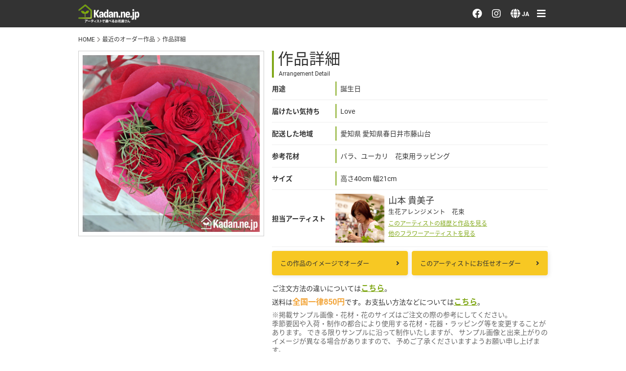

--- FILE ---
content_type: text/html; charset=utf-8
request_url: https://www.kadan.ne.jp/item/history/75110.html
body_size: 6420
content:
<!doctype html>
<html lang="ja">
	<head prefix="og: http://ogp.me/ns#">
		<!-- Google Tag Manager -->
		<script>(function(w,d,s,l,i){w[l]=w[l]||[];w[l].push({'gtm.start':
		new Date().getTime(),event:'gtm.js'});var f=d.getElementsByTagName(s)[0],
		j=d.createElement(s),dl=l!='dataLayer'?'&l='+l:'';j.async=true;j.src=
		'https://www.googletagmanager.com/gtm.js?id='+i+dl;f.parentNode.insertBefore(j,f);
		})(window,document,'script','dataLayer','GTM-KSTTRPQ');</script>
		<!-- End Google Tag Manager -->
		<meta charset="utf-8">
		<meta http-equiv="x-ua-compatible" content="ie=edge">
		<meta name="viewport" content="width=device-width, initial-scale=1">
		<title>  【アーティストで選べるお花屋さん】 kadan.ne.jp フラワーアーティスト 山本 貴美子 お花の用途 誕生日 配達先 愛知県 愛知県春日井市藤山台
 | 花ギフト通販宅配サイト|アーティストで選べるお花屋さん | </title>
		<meta name="description" content="目的に合った新鮮な花をセンス良く全国へ宅配いたします。最新のサンプルからイメージでオーダー、予算・用途に応じてアーティストへおまかせオーダーが可能です。大切な方へのプレゼントに最適。">
		<meta name="format-detection" content="telephone=no">
		<link rel="alternate" href="https://www.kadan.ne.jp/item/history/75110.html" hreflang="x-default" />
		<link rel="alternate" href="https://www.kadan.ne.jp/item/history/75110.html?lang=en" hreflang="en" />
		<script>
			(function(d) {
				var config = {
					kitId: 'wvg8xas',
					scriptTimeout: 3000,
					async: true
				},
				h=d.documentElement,t=setTimeout(function(){h.className=h.className.replace(/\bwf-loading\b/g,"")+" wf-inactive";},config.scriptTimeout),tk=d.createElement("script"),f=false,s=d.getElementsByTagName("script")[0],a;h.className+=" wf-loading";tk.src='https://use.typekit.net/'+config.kitId+'.js';tk.async=true;tk.onload=tk.onreadystatechange=function(){a=this.readyState;if(f||a&&a!="complete"&&a!="loaded")return;f=true;clearTimeout(t);try{Typekit.load(config)}catch(e){}};s.parentNode.insertBefore(tk,s)
			})(document);
		</script>
		<link rel="stylesheet" href="https://cdnjs.cloudflare.com/ajax/libs/font-awesome/5.15.4/css/all.min.css">
		<link rel="stylesheet" href="https://cdnjs.cloudflare.com/ajax/libs/OwlCarousel2/2.3.4/assets/owl.carousel.min.css" integrity="sha512-tS3S5qG0BlhnQROyJXvNjeEM4UpMXHrQfTGmbQ1gKmelCxlSEBUaxhRBj/EFTzpbP4RVSrpEikbmdJobCvhE3g==" crossorigin="anonymous" referrerpolicy="no-referrer" />
		<link rel="stylesheet" href="https://cdnjs.cloudflare.com/ajax/libs/OwlCarousel2/2.3.4/assets/owl.theme.default.min.css" integrity="sha512-sMXtMNL1zRzolHYKEujM2AqCLUR9F2C4/05cdbxjjLSRvMQIciEPCQZo++nk7go3BtSuK9kfa/s+a4f4i5pLkw==" crossorigin="anonymous" referrerpolicy="no-referrer" />
		<link rel="stylesheet" href="https://cdnjs.cloudflare.com/ajax/libs/lightbox2/2.11.4/css/lightbox.css" integrity="sha512-Woz+DqWYJ51bpVk5Fv0yES/edIMXjj3Ynda+KWTIkGoynAMHrqTcDUQltbipuiaD5ymEo9520lyoVOo9jCQOCA==" crossorigin="anonymous" referrerpolicy="no-referrer" />
		<link href="/common/css/style.css?250502" media="all" rel="stylesheet">
		<meta name="csrf-param" content="authenticity_token" />
<meta name="csrf-token" content="aKkKMEucAEtPAWj7DWmQjvfj62ECpHuPh6WUI979bjUjapFKglNB4loZObY6FMg1NEpDZrxKgJByrBVW4uAsbg" />
		
		<script data-turbolinks-track="reload">
//<![CDATA[
application
//]]>
</script>
		<meta property="og:site_name" content="Kadan.ne.jp - アーティストで選べるお花屋さん">
		<meta property="og:url" content="https://kadan.ne.jp/">
		<meta property="og:type" content="website">
		<meta property="og:description" content="アーティストで選べるお花屋さん">
		<meta property="og:title" content="Kadan.ne.jp">
		<meta property="og:image" content="https://www.kadan.ne.jp/ogp.jpg">
		<meta name="twitter:title" content="Kadan.ne.jp - アーティストで選べるお花屋さん">
		<meta name="twitter:image" content="https://www.kadan.ne.jp/ogp.jpg">
		<link rel="icon" href="/favicon.ico" />
		<script src="/app.js" type="text/javascript"></script>
		<meta name="google-site-verification" content="BlDFzQioSIVBde-M9Bdyu2kRQ0NpXDqG89GarsqoqHA" />
	</head>
	<body>
		<!-- Google Tag Manager (noscript) -->
		<noscript><iframe src="https://www.googletagmanager.com/ns.html?id=GTM-KSTTRPQ"
		height="0" width="0" style="display:none;visibility:hidden"></iframe></noscript>
		<!-- End Google Tag Manager (noscript) -->
		<header class="layout-header">
			<div class="layout-header__inner">
				<div class="layout-header__left">
					<h1 class="layout-header__logo"><a href="/"><img alt="アーティストで選べるお花屋さん 【kadan.ne.jp】" class="layout-header__logo-image" src="/common/images/logo_white.png" /></a></h1>
				</div>
				<!-- /.left -->
				<div class="layout-header__right">
					<a href="https://m.facebook.com/100089607920317/" target="_blank" class="layout-header__link"><i class="fab fa-facebook"></i></a>
					<a href="https://instagram.com/kadan.ne.jp?igshid=YmMyMTA2M2Y=" target="_blank" class="layout-header__link"><i class="fab fa-instagram"></i></a>
					<div class="layout-header__link language">
						<i class="fas fa-globe"></i>
						<div class="layout-header__selected-language">JA</div>
						<div class="layout-header__select-language">
							<a class="true" href="/switch?l=ja">日本語 <i class="fas fa-check"></i></a>
							<a class="layout-header__language-item" href="/item/history/75110.html?lang=en">English <i class="fas fa-check"></i></a>
						</div>
					</div>
					
					<a href="#" class="layout-header__link toggle-gnav"><i class="fas fa-bars"></i></a>
				</div>
				<!-- /.right -->
			</div>
		</header>
		<nav class="layout-gnav">
			<div class="layout-gnav__inner">
				<button class="layout-gnav__close toggle-gnav"><i class="fas fa-times"></i></button>
				<div class="layout-gnav__section">
					<div class="layout-gnav__section-title">お花を注文する・探す</div>
					<a class="layout-gnav__link" href="/item/order">おまかせ注文</a>
					<a class="layout-gnav__link" href="/recent.html">最近のオーダー作品</a>
					<a class="layout-gnav__link" href="/artist.html">アーティストで選ぶ</a>
					<a class="layout-gnav__link" href="/emotion.html">届けたい気持ちで選ぶ</a>
				</div>
				<!-- /.section -->
				<div class="layout-gnav__section">
					<div class="layout-gnav__section-title">会員メニュー</div>
					<a class="layout-gnav__link" href="/members/sign_in">ログイン</a>
					<a class="layout-gnav__link" href="/members/sign_up">会員登録</a>
				</div>
				<!-- /.section -->
				<div class="layout-gnav__section">
					<div class="layout-gnav__section-title">その他</div>
					<a class="layout-gnav__link" href="/hanakotoba">花言葉辞典</a>
					<a class="layout-gnav__link" href="/help.html">注文方法・送料など</a>
					<a class="layout-gnav__link" href="/about.html">初めてのお客様</a>
					<a class="layout-gnav__link" href="/privacy.html">プライバシーポリシー</a>
					<a href="https://m.facebook.com/100089607920317/" target="_blank" class="layout-gnav__link facebook"><i class="fab fa-facebook"></i> facebook</a>
					<a href="https://instagram.com/kadan.ne.jp?igshid=YmMyMTA2M2Y=" target="_blank" class="layout-gnav__link instagram"><i class="fab fa-instagram"></i> instagram</a>
				</div>
				<!-- /.section -->
				<div class="layout-gnav__section">
					<div class="layout-gnav__section-title">Language</div>
					<a class="layout-gnav__link" href="/switch?l=ja">日本語</a>
					<a class="layout-gnav__link" href="/switch?l=en">English</a>
				</div>
				<!-- /.section -->
			</div>
			<!-- /.inner -->
		</nav>
				<main role="main" class="page-history">
			<ul class="breadcrumb">
        <li class="breadcrumb__item"><a href="/" class="breadcrumb__link">HOME</a></li>
        <li class="breadcrumb__item"><i class="fas fa-chevron-right"></i> <a href="/recent-all.html" class="breadcrumb__link">最近のオーダー作品</a></li>
        <li class="breadcrumb__item"><i class="fas fa-chevron-right"></i> <a class="breadcrumb__link">作品詳細</a></li>
      </ul>
      <div class="page-history__inner history-datas">
        <div class="page-history__photo">
          <a data-lightbox="image-1" data-title="75110" href="/uploads/order/image/75110/order-image.jpg"><img src="/uploads/order/image/75110/order-image.jpg" /></a>
        </div>
        <div class="page-history__datas">
          <h2 class="page-history__title">
            作品詳細
            <span class="page-history__title-en">Arrangement Detail</span>
          </h2>
          <dl class="page-history__datas-dl">
            <dt class="page-history__datas-dt">用途</dt>
            <dd class="page-history__datas-dd"><span>誕生日</span></dd>
            <dt class="page-history__datas-dt">届けたい気持ち</dt>
            <dd class="page-history__datas-dd"><span>Love</span></dd>
            <dt class="page-history__datas-dt">配送した地域</dt>
            <dd class="page-history__datas-dd"><span>愛知県 愛知県春日井市藤山台</span></dd>
            <dt class="page-history__datas-dt">参考花材</dt>
            <dd class="page-history__datas-dd"><span>バラ、ユーカリ　花束用ラッピング</span></dd>
            <dt class="page-history__datas-dt">サイズ</dt>
            <dd class="page-history__datas-dd"><span>高さ40cm 幅21cm</span></dd>
						<dt class="page-history__datas-dt">担当アーティスト</dt>
            <dd class="page-history__datas-dd artist">
							<a class="page-history__artist-photo" href="#"><img alt="山本 貴美子" src="/uploads/artist/image/27/artist.jpg" /></a>
              <ul class="page-history__artist-datas">
                <li class="page-history__artist-name">
                  山本 貴美子
                  <span>生花アレンジメント　花束</span>
                </li>
                <li class="page-history__artist-link">
									<a href="/item/artist/27">このアーティストの経歴と作品を見る</a>
									<a href="/artist.html">他のフラワーアーティストを見る</a>
                </li>
              </ul>
            </dd>
          </dl>
          <div class="page-history__order-links">
						<a class="page-history__order-link history" href="/item/order?artist=27&amp;history=75110">
              この作品のイメージでオーダー <i class="fas fa-angle-right"></i>
</a>						<a class="page-history__order-link entrust" href="/item/order?artist=27">
              このアーティストにお任せオーダー <i class="fas fa-angle-right"></i>
</a>          </div>
          <!-- /.links -->
          <div class="page-history__order-help">
            <p>ご注文方法の違いについては<a href="/help.html">こちら</a>。</p>
            <p>送料は<span>全国一律850円</span>です。お支払い方法などについては<a href="/help.html">こちら</a>。</p>
            <p class="help">
              ※掲載サンプル画像・花材・花のサイズはご注文の際の参考にしてください。
              <br>季節要因や入荷・制作の都合により使用する花材・花器・ラッピング等を変更することがあります。 できる限りサンプルに沿って制作いたしますが、 サンプル画像と出来上がりのイメージが異なる場合がありますので、 予めご了承くださいますようお願い申し上げます。
            </p>
          </div>
          <!-- /.order-help -->
        </div>
      </div>
      <!-- /.inner.history-datas -->
      <div class="page-history__inner products">
        <div class="page-history__made-products">
          <h2 class="page-history__title">
            アーティスト"山本 貴美子"が最近制作したギフト
            <span class="page-history__title-en">Recent works of this flower artist</span>
          </h2>
          <div class="page-history__made-products-items">
            <a class="page-history__made-products-item" href="/item/history/79285">
              <img class="page-history__made-products-photo" src="/uploads/order/image/79285/thumbnail_a80e36dea1e3687c6449d34c3ff435cb.jpg" />
              <div class="page-history__made-products-purpose">お見舞い</div>
              <div class="page-history__made-products-price">ご予算: &yen;3,500</div>
</a>            <!-- /.item -->
            <a class="page-history__made-products-item" href="/item/history/79237">
              <img class="page-history__made-products-photo" src="/uploads/order/image/79237/thumbnail_2c5f7dfba0a95b0e922c9f1b7ec4b255.jpg" />
              <div class="page-history__made-products-purpose">お正月</div>
              <div class="page-history__made-products-price">ご予算: &yen;9,000</div>
</a>            <!-- /.item -->
            <a class="page-history__made-products-item" href="/item/history/79221">
              <img class="page-history__made-products-photo" src="/uploads/order/image/79221/thumbnail_57618d9983af574f3aa164b273dca972.jpg" />
              <div class="page-history__made-products-purpose">誕生日</div>
              <div class="page-history__made-products-price">ご予算: &yen;7,000</div>
</a>            <!-- /.item -->
            <a class="page-history__made-products-item" href="/item/history/79183">
              <img class="page-history__made-products-photo" src="/uploads/order/image/79183/thumbnail_83b079f34745023d5a9c06dbbdd06ae0.jpg" />
              <div class="page-history__made-products-purpose">誕生日</div>
              <div class="page-history__made-products-price">ご予算: &yen;10,000</div>
</a>            <!-- /.item -->
            <a class="page-history__made-products-item" href="/item/history/79180">
              <img class="page-history__made-products-photo" src="/uploads/order/image/79180/thumbnail_f7cfe24c99cecd110d7108e48b4bd954.jpg" />
              <div class="page-history__made-products-purpose">誕生日</div>
              <div class="page-history__made-products-price">ご予算: &yen;24,000</div>
</a>            <!-- /.item -->
            <a class="page-history__made-products-item" href="/item/history/79172">
              <img class="page-history__made-products-photo" src="/uploads/order/image/79172/thumbnail_c720d22a040ed3cae51c4885fe5e4a1e.jpg" />
              <div class="page-history__made-products-purpose">誕生日</div>
              <div class="page-history__made-products-price">ご予算: &yen;5,000</div>
</a>            <!-- /.item -->
            <a class="page-history__made-products-item" href="/item/history/79143">
              <img class="page-history__made-products-photo" src="/uploads/order/image/79143/thumbnail_a6af8821633530f94ed22329ee2e4d16.jpg" />
              <div class="page-history__made-products-purpose">その他記念日</div>
              <div class="page-history__made-products-price">ご予算: &yen;12,000</div>
</a>            <!-- /.item -->
            <a class="page-history__made-products-item" href="/item/history/79120">
              <img class="page-history__made-products-photo" src="/uploads/order/image/79120/thumbnail_bd7996df2bf6616a31f4c5745c23918d.jpg" />
              <div class="page-history__made-products-purpose">誕生日</div>
              <div class="page-history__made-products-price">ご予算: &yen;7,000</div>
</a>            <!-- /.item -->
            <a class="page-history__made-products-item" href="/item/history/79091">
              <img class="page-history__made-products-photo" src="/uploads/order/image/79091/thumbnail_b987046eaa2aba379c6da16eb5e6b160.jpg" />
              <div class="page-history__made-products-purpose">さり気ない普段の贈り物</div>
              <div class="page-history__made-products-price">ご予算: &yen;7,000</div>
</a>            <!-- /.item -->
            <a class="page-history__made-products-item" href="/item/history/79065">
              <img class="page-history__made-products-photo" src="/uploads/order/image/79065/thumbnail_50d49fb6ba0be994d3ce32690cfd5a83.jpg" />
              <div class="page-history__made-products-purpose">誕生日</div>
              <div class="page-history__made-products-price">ご予算: &yen;12,000</div>
</a>            <!-- /.item -->
            <a class="page-history__made-products-item" href="/item/history/79055">
              <img class="page-history__made-products-photo" src="/uploads/order/image/79055/thumbnail_c0db25b9d91bd066322fbd373188191f.jpg" />
              <div class="page-history__made-products-purpose">誕生日</div>
              <div class="page-history__made-products-price">ご予算: &yen;9,000</div>
</a>            <!-- /.item -->
            <a class="page-history__made-products-item" href="/item/history/78986">
              <img class="page-history__made-products-photo" src="/uploads/order/image/78986/thumbnail_d856e36fb8b7449ba2614f32aee58d6f.jpg" />
              <div class="page-history__made-products-purpose">デートの贈り物</div>
              <div class="page-history__made-products-price">ご予算: &yen;8,000</div>
</a>            <!-- /.item -->
            <a class="page-history__made-products-item" href="/item/history/78964">
              <img class="page-history__made-products-photo" src="/uploads/order/image/78964/thumbnail_3e39f6e587a2509fca2cf4170b5fdf01.jpg" />
              <div class="page-history__made-products-purpose">結婚記念日</div>
              <div class="page-history__made-products-price">ご予算: &yen;9,000</div>
</a>            <!-- /.item -->
            <a class="page-history__made-products-item" href="/item/history/78945">
              <img class="page-history__made-products-photo" src="/uploads/order/image/78945/thumbnail_f2b722ca59e7791127588e7347e6aa4b.jpg" />
              <div class="page-history__made-products-purpose">誕生日</div>
              <div class="page-history__made-products-price">ご予算: &yen;10,000</div>
</a>            <!-- /.item -->
            <a class="page-history__made-products-item" href="/item/history/78931">
              <img class="page-history__made-products-photo" src="/uploads/order/image/78931/thumbnail_01600f508b5821778534c4c4c259a34b.jpg" />
              <div class="page-history__made-products-purpose">誕生日</div>
              <div class="page-history__made-products-price">ご予算: &yen;12,000</div>
</a>            <!-- /.item -->
            <a class="page-history__made-products-item" href="/item/history/78899">
              <img class="page-history__made-products-photo" src="/uploads/order/image/78899/thumbnail_9e5eb4f8b068f2eedafba50ce4ea60a4.jpg" />
              <div class="page-history__made-products-purpose">その他記念日</div>
              <div class="page-history__made-products-price">ご予算: &yen;10,000</div>
</a>            <!-- /.item -->
            <a class="page-history__made-products-item" href="/item/history/78896">
              <img class="page-history__made-products-photo" src="/uploads/order/image/78896/thumbnail_91dfc4bcf134e6dd1d56831e1a581166.jpg" />
              <div class="page-history__made-products-purpose">プロポーズ／告白！</div>
              <div class="page-history__made-products-price">ご予算: &yen;15,000</div>
</a>            <!-- /.item -->
          </div>
        </div>
        <!-- /.made -->
        <div class="page-history__same-purpose">
          <h2 class="page-history__title">
            "誕生日"に贈られたギフト
            <span class="page-history__title-en">Products designed for the same purpose</span>
          </h2>
          <div class="page-history__same-purpose-items">
            <a class="page-history__made-products-item" href="/item/history/79292">
              <img class="page-history__made-products-photo" src="/uploads/order/image/79292/thumbnail_c7e6cc60885b19e0cfa09b94cc8c74fa.JPG" />
              <div class="page-history__same-purpose-maker">早川 光司</div>
              <div class="page-history__made-products-price">ご予算: &yen;15,000</div>
</a>            <!-- /.item -->
            <a class="page-history__made-products-item" href="/item/history/79221">
              <img class="page-history__made-products-photo" src="/uploads/order/image/79221/thumbnail_57618d9983af574f3aa164b273dca972.jpg" />
              <div class="page-history__same-purpose-maker">山本 貴美子</div>
              <div class="page-history__made-products-price">ご予算: &yen;7,000</div>
</a>            <!-- /.item -->
            <a class="page-history__made-products-item" href="/item/history/79209">
              <img class="page-history__made-products-photo" src="/uploads/order/image/79209/thumbnail_57de0d7b30baca35ec183012b3d19692.jpg" />
              <div class="page-history__same-purpose-maker">早川 光司</div>
              <div class="page-history__made-products-price">ご予算: &yen;4,000</div>
</a>            <!-- /.item -->
            <a class="page-history__made-products-item" href="/item/history/79186">
              <img class="page-history__made-products-photo" src="/uploads/order/image/79186/thumbnail_139a0ba0f89ebefa1f8c2df5592e36a6.jpeg" />
              <div class="page-history__same-purpose-maker">野崎 伊佐夫</div>
              <div class="page-history__made-products-price">ご予算: &yen;5,000</div>
</a>            <!-- /.item -->
            <a class="page-history__made-products-item" href="/item/history/79183">
              <img class="page-history__made-products-photo" src="/uploads/order/image/79183/thumbnail_83b079f34745023d5a9c06dbbdd06ae0.jpg" />
              <div class="page-history__same-purpose-maker">山本 貴美子</div>
              <div class="page-history__made-products-price">ご予算: &yen;10,000</div>
</a>            <!-- /.item -->
            <a class="page-history__made-products-item" href="/item/history/79180">
              <img class="page-history__made-products-photo" src="/uploads/order/image/79180/thumbnail_f7cfe24c99cecd110d7108e48b4bd954.jpg" />
              <div class="page-history__same-purpose-maker">山本 貴美子</div>
              <div class="page-history__made-products-price">ご予算: &yen;24,000</div>
</a>            <!-- /.item -->
            <a class="page-history__made-products-item" href="/item/history/79172">
              <img class="page-history__made-products-photo" src="/uploads/order/image/79172/thumbnail_c720d22a040ed3cae51c4885fe5e4a1e.jpg" />
              <div class="page-history__same-purpose-maker">山本 貴美子</div>
              <div class="page-history__made-products-price">ご予算: &yen;5,000</div>
</a>            <!-- /.item -->
            <a class="page-history__made-products-item" href="/item/history/79120">
              <img class="page-history__made-products-photo" src="/uploads/order/image/79120/thumbnail_bd7996df2bf6616a31f4c5745c23918d.jpg" />
              <div class="page-history__same-purpose-maker">山本 貴美子</div>
              <div class="page-history__made-products-price">ご予算: &yen;7,000</div>
</a>            <!-- /.item -->
            <a class="page-history__made-products-item" href="/item/history/79103">
              <img class="page-history__made-products-photo" src="/uploads/order/image/79103/thumbnail_49a57d65e25da710a84521ac5f95ed65.jpeg" />
              <div class="page-history__same-purpose-maker">野崎 伊佐夫</div>
              <div class="page-history__made-products-price">ご予算: &yen;8,500</div>
</a>            <!-- /.item -->
            <a class="page-history__made-products-item" href="/item/history/79065">
              <img class="page-history__made-products-photo" src="/uploads/order/image/79065/thumbnail_50d49fb6ba0be994d3ce32690cfd5a83.jpg" />
              <div class="page-history__same-purpose-maker">山本 貴美子</div>
              <div class="page-history__made-products-price">ご予算: &yen;12,000</div>
</a>            <!-- /.item -->
            <a class="page-history__made-products-item" href="/item/history/79058">
              <img class="page-history__made-products-photo" src="/uploads/order/image/79058/thumbnail_3ea6637ced647109abf4082a844b2dec.JPG" />
              <div class="page-history__same-purpose-maker">早川 光司</div>
              <div class="page-history__made-products-price">ご予算: &yen;17,000</div>
</a>            <!-- /.item -->
            <a class="page-history__made-products-item" href="/item/history/79055">
              <img class="page-history__made-products-photo" src="/uploads/order/image/79055/thumbnail_c0db25b9d91bd066322fbd373188191f.jpg" />
              <div class="page-history__same-purpose-maker">山本 貴美子</div>
              <div class="page-history__made-products-price">ご予算: &yen;9,000</div>
</a>            <!-- /.item -->
            <a class="page-history__made-products-item" href="/item/history/79029">
              <img class="page-history__made-products-photo" src="/uploads/order/image/79029/thumbnail_c5db0a1bcbbbffd3f137b029fc85804c.JPG" />
              <div class="page-history__same-purpose-maker">野崎 伊佐夫</div>
              <div class="page-history__made-products-price">ご予算: &yen;15,000</div>
</a>            <!-- /.item -->
            <a class="page-history__made-products-item" href="/item/history/78998">
              <img class="page-history__made-products-photo" src="/uploads/order/image/78998/thumbnail_7be3932432e20ab2c84ea4b0d2a40d5b.jpg" />
              <div class="page-history__same-purpose-maker">国府方 祥子</div>
              <div class="page-history__made-products-price">ご予算: &yen;7,000</div>
</a>            <!-- /.item -->
            <a class="page-history__made-products-item" href="/item/history/78980">
              <img class="page-history__made-products-photo" src="/uploads/order/image/78980/thumbnail_f685382e629fb4200616a84f3d7288d0.jpg" />
              <div class="page-history__same-purpose-maker">国府方 祥子</div>
              <div class="page-history__made-products-price">ご予算: &yen;6,000</div>
</a>            <!-- /.item -->
            <a class="page-history__made-products-item" href="/item/history/78963">
              <img class="page-history__made-products-photo" src="/uploads/order/image/78963/thumbnail_e16e6c1ec097149e0c117a8a54b109eb.jpg" />
              <div class="page-history__same-purpose-maker">国府方 祥子</div>
              <div class="page-history__made-products-price">ご予算: &yen;6,500</div>
</a>            <!-- /.item -->
            <a class="page-history__made-products-item" href="/item/history/78945">
              <img class="page-history__made-products-photo" src="/uploads/order/image/78945/thumbnail_f2b722ca59e7791127588e7347e6aa4b.jpg" />
              <div class="page-history__same-purpose-maker">山本 貴美子</div>
              <div class="page-history__made-products-price">ご予算: &yen;10,000</div>
</a>            <!-- /.item -->
          </div>
        </div>
        <!-- /.same -->
      </div>
      <!-- /.inner.products -->
		</main>

		<footer class="layout-footer">
			<a href="#header" class="layout-footer__to-top"><i class="fas fa-chevron-up"></i> <span>ページトップへ</span></a>
						<div class="layout-footer__nav">
				<ul class="layout-footer__nav-items">
					<li class="layout-footer__nav-item"><a class="layout-footer__nav-link" href="/company.html">会社概要</a></li>
					<li class="layout-footer__nav-item"><a class="layout-footer__nav-link" href="/about.html">はじめてのお客様へ</a></li>
					<li class="layout-footer__nav-item"><a class="layout-footer__nav-link" href="/help.html">ご注文方法について</a></li>
					<li class="layout-footer__nav-item"><a class="layout-footer__nav-link" href="/privacy.html">プライバシーポリシー</a></li>
					<!-- <li class="layout-footer__nav-item"><a class="layout-footer__nav-link" href="/customer_abroad.html">Overseas Customers</a></li> -->
					<li class="layout-footer__nav-item"><a class="layout-footer__nav-link" href="/informations.html">特定商取引法に基づく表記</a></li>
					<li class="layout-footer__nav-item"><a class="layout-footer__nav-link" href="/artistrecruit.html">アーティスト募集</a></li>
				</ul>
			</div>

			<div class="layout-footer__site-logo">
				<div class="layouf-footer__logo"><img src="/common/images/logo_footer.png" alt="" class="layout-footer__logo-image"></div>
				<p class="layout-footer__copyright">&copy; 2005 Kadan.ne.jp inc.</p>
			</div>
			<!-- site-logo -->
		</footer>
		<!-- <script src="https://code.jquery.com/jquery-3.6.0.min.js" integrity="sha256-/xUj+3OJU5yExlq6GSYGSHk7tPXikynS7ogEvDej/m4=" crossorigin="anonymous"></script> -->
		<script src="https://code.jquery.com/jquery-2.1.0.min.js" ></script>
		<script src="https://cdnjs.cloudflare.com/ajax/libs/lightbox2/2.11.4/js/lightbox.min.js" integrity="sha512-Ixzuzfxv1EqafeQlTCufWfaC6ful6WFqIz4G+dWvK0beHw0NVJwvCKSgafpy5gwNqKmgUfIBraVwkKI+Cz0SEQ==" crossorigin="anonymous" referrerpolicy="no-referrer"></script>
		<script>
		$(document).ready(function(){
			$('.layout-gnav__collapse-title.collapse').click(function(){
				var _target = $(this).attr('data-target');
				$(_target).toggleClass('current');
				return false;
			});
			$('.toggle-gnav').click(function(){
				$('.layout-gnav').toggleClass('current');
				$('.layout-gnav__inner').toggleClass('current');
				$('body').toggleClass('lock');
				return false;
			});
			$('a[href^="#"]').click(function(){
				var adjust = 0;
				var speed = 400;
				var href= $(this).attr("href");
				var target = $(href == "#" || href == "" ? 'html' : href);
				var position = target.offset().top + adjust;
				$('body,html').animate({scrollTop:position}, speed, 'swing');
				return false;
			});
			$('.layout-header__link.language').click(function(){
				$('.layout-header__select-language').toggleClass('current');
			});
			$('.fixed-footer__close').click(function(){
				$('.fixed-footer').addClass('hidden');
				document.cookie = "hidden_fixed_footer=yes; expires=2026-02-01 08:46:26 GMT";
				return false;
			});
			toggleAlert()
			$('.alert__close').click(function(){
				$('.alert').addClass('return_hidden');
			});
			setTimeout(function(){
				$('.alert').addClass('return_hidden');
			}, 5000);
			function toggleAlert(){
				$('.alert').toggleClass('hidden');
			};
			lightbox.option({
				'resizeDuration': 200,
				'wrapAround': true
			})
		})
		</script>
		


		
	<script defer src="https://static.cloudflareinsights.com/beacon.min.js/vcd15cbe7772f49c399c6a5babf22c1241717689176015" integrity="sha512-ZpsOmlRQV6y907TI0dKBHq9Md29nnaEIPlkf84rnaERnq6zvWvPUqr2ft8M1aS28oN72PdrCzSjY4U6VaAw1EQ==" data-cf-beacon='{"version":"2024.11.0","token":"cfe0f84d936a42f1a20e85ff1254b100","r":1,"server_timing":{"name":{"cfCacheStatus":true,"cfEdge":true,"cfExtPri":true,"cfL4":true,"cfOrigin":true,"cfSpeedBrain":true},"location_startswith":null}}' crossorigin="anonymous"></script>
</body>
</html>


--- FILE ---
content_type: text/css
request_url: https://www.kadan.ne.jp/common/css/style.css?250502
body_size: 15220
content:
@charset "UTF-8";a,abbr,acronym,address,applet,article,aside,audio,b,big,blockquote,body,canvas,caption,center,cite,code,dd,del,details,dfn,div,dl,dt,em,embed,fieldset,figcaption,figure,footer,form,h1,h2,h3,h4,h5,h6,header,hgroup,html,i,iframe,img,ins,kbd,label,legend,li,mark,menu,nav,object,ol,output,p,pre,q,ruby,s,samp,section,small,span,strike,strong,sub,summary,sup,table,tbody,td,tfoot,th,thead,time,tr,tt,u,ul,var,video{margin:0;padding:0;border:0;font-size:100%;font:inherit;vertical-align:baseline;-webkit-box-sizing:border-box;box-sizing:border-box}article,aside,details,figcaption,figure,footer,header,hgroup,main,menu,nav,section{display:block;-webkit-box-sizing:border-box;box-sizing:border-box}body{line-height:1}ol,ul{list-style:none}blockquote,q{quotes:none}blockquote:after,blockquote:before,q:after,q:before{content:"";content:none}table{border-collapse:collapse;border-spacing:0}:root{--text-color-primary:#333333;--text-color-gray:#a4a09d;--text-color-green:#81a819;--text-color-white:#ffffff;--text-color-red:#d90000;--maker-color-green:#e5edd1;--link-color-primary:#333333;--link-color-black:#333333;--link-color-gray:#a4a09d;--link-color-white:#ffffff;--link-color-green:#81a819;--link-color-green-hover:#9ab946;--link-color-yellow:#f7c823;--link-color-hover-bg:#eceae0;--link-box-shadow:rgba(0, 0, 0, 0.25);--link-color-red:#e03232;--border-color-primary:#46423d;--border-color-green:#81a819;--border-color-yellow:#f7c823;--border-color-gray:#D5D9D9;--border-color-gold:#8d8758;--border-color-white:#ffffff;--button-color-reset:#a4a09d;--background-color-gold:#dfdcc5;--background-color-white:#ffffff;--notice-color-primary-border:#a4a09d;--notice-color-primary-background:#f2f2f2;--notice-color-green-text:#81a819;--notice-color-green-border:#ccdca3;--notice-color-green-background:#e5edd1;--notice-color-red-text:#d90000;--notice-color-red-border:#d90000;--notice-color-red-background:#fbe5e5;--nav-color-bg:#333333;--nav-color-text:#ffffff;--nav-color-cart-point:#d90000;--gnav-color-bg:rgba(0, 0, 0, 0.6);--gnav-color-close:#d90000;--gnav-color-inner:#ffffff;--gnav-color-inner-shadow:rgba(0, 0, 0, 0.5);--gradient-color-green-from:#b3ca75;--gradient-color-green-to:#81a819;--gradient-color-yellow-from:#fade7b;--gradient-color-yellow-to:#f8d34e}*{-webkit-box-sizing:border-box;box-sizing:border-box}html{font-size:62.5%}body{font-size:1.8rem;line-height:1.4;color:var(--text-color-primary);font-family:roboto,noto-sans-cjk-jp,sans-serif;padding-top:72px}@media screen and (min-width:767px){body{padding-top:72px}}body.lock{-ms-scroll-chaining:none;overscroll-behavior:none;overflow:hidden;height:100lvh;width:100vw}@media screen and (max-width:768px){body.open-gnav{height:100lvh;width:100vw;position:fixed}}main{max-width:960px;margin:0 auto}.font-bold{font-weight:700}.font-en{font-family:roboto,sans-serif;font-style:normal}.title-font-en{font-family:roboto,sans-serif;font-style:normal}a{color:var(--link-color-primary);text-decoration:none}img{width:100%;max-width:100%;height:auto;display:block}main{width:100%}@media screen and (min-width:767px){main{padding:0 24px}}@media screen and (min-width:1023px){main{padding:0}}.page-contents{padding:0 16px}@media screen and (min-width:767px){.page-contents{padding:0;width:calc(100% - 230px - 24px)}}.three-columns{width:100%}@media screen and (min-width:767px){.three-columns{display:-webkit-box;display:-ms-flexbox;display:flex;-webkit-box-pack:justify;-ms-flex-pack:justify;justify-content:space-between;width:calc(100% - 230px - 24px)}}.two-columns{width:100%;padding-top:16px}@media screen and (min-width:767px){.two-columns{padding-top:0;display:-webkit-box;display:-ms-flexbox;display:flex;-webkit-box-pack:justify;-ms-flex-pack:justify;justify-content:space-between;width:calc(100% - 24px)}}@media screen and (min-width:767px){.with-left-nav{display:-webkit-box;display:-ms-flexbox;display:flex;-webkit-box-orient:horizontal;-webkit-box-direction:reverse;-ms-flex-direction:row-reverse;flex-direction:row-reverse;-webkit-box-pack:justify;-ms-flex-pack:justify;justify-content:space-between}}.breadcrumb{width:100%;display:-webkit-box;display:-ms-flexbox;display:flex;-ms-flex-wrap:wrap;flex-wrap:wrap;padding:0 16px 16px 16px}@media screen and (min-width:767px){.breadcrumb{padding:0 0 16px 0}}.breadcrumb__item{font-size:1.2rem}.breadcrumb__item>i{color:var(--link-color-gray);padding-left:4px}.breadcrumb__link{color:var(--link-color-primary)}@media screen and (min-width:767px){.layout-footer{max-width:960px;margin:0 auto}}.layout-footer__to-top{background-color:#46423d;display:block;color:#fff;text-align:center;padding:12px 0 16px 0}@media screen and (min-width:767px){.layout-footer__to-top{display:none}}.layout-footer__to-top>span{display:block}.layout-footer__nav{background-color:#d9d5ba}@media screen and (min-width:767px){.layout-footer__nav{background-color:transparent}}.layout-footer__nav-items{display:-webkit-box;display:-ms-flexbox;display:flex;-webkit-box-pack:justify;-ms-flex-pack:justify;justify-content:space-between;-ms-flex-wrap:wrap;flex-wrap:wrap;max-width:960px;padding:16px 16px 8px 16px;margin:0 auto}@media screen and (min-width:767px){.layout-footer__nav-items{padding:16px 0 8px 0;-webkit-box-pack:left;-ms-flex-pack:left;justify-content:left}}.layout-footer__nav-item{width:calc(50% - 4px);padding-bottom:8px}@media screen and (min-width:767px){.layout-footer__nav-item{width:calc(25% - 2px);text-align:center}}.layout-footer__nav-link{display:inline-block;color:#45433f;font-size:1.2rem;padding:8px 0}.layout-footer__nav-link:hover{text-decoration:underline}.layout-footer__site-logo{background-color:#979582;padding:16px 0 32px 0;text-align:center}@media screen and (min-width:767px){.layout-footer__site-logo{padding:32px 0}}.layout-footer__logo-image{width:100px;display:inline-block;padding-bottom:4px}.layout-footer__copyright{color:#fff;font-size:1.2rem}.fixed-footer{background-color:rgba(0,0,0,.4);position:fixed;bottom:0;left:0;right:0;z-index:10000;-webkit-transition:all .6s;transition:all .6s;opacity:1}@media screen and (min-width:479px){.fixed-footer{bottom:24px;right:0;left:auto;border-radius:0 0 0 6px}}.fixed-footer.hidden{opacity:0;bottom:-100px}@media screen and (min-width:479px){.fixed-footer.hidden{bottom:24px;right:-300px}}.fixed-footer__inner{position:relative;padding:16px}.fixed-footer__order{background-color:var(--link-color-yellow);display:-webkit-box;display:-ms-flexbox;display:flex;-webkit-box-pack:justify;-ms-flex-pack:justify;justify-content:space-between;-webkit-box-align:center;-ms-flex-align:center;align-items:center;padding:16px 16px;border-radius:8px}@media screen and (min-width:479px){.fixed-footer__order{height:60px;width:300px;margin-right:0;padding:16px 24px;-webkit-box-shadow:1px 1px 3px #000;box-shadow:1px 1px 3px #000}}.fixed-footer__close{background-color:rgba(0,0,0,.4);color:var(--text-color-white);display:-webkit-box;display:-ms-flexbox;display:flex;-webkit-box-align:end;-ms-flex-align:end;align-items:end;-webkit-box-pack:center;-ms-flex-pack:center;justify-content:center;border:none;position:absolute;height:20px;width:35px;top:-20px;right:16px;padding-bottom:3px;border-radius:4px 4px 0 0}@media screen and (min-width:479px){.fixed-footer__close{right:auto;left:0;right:auto}}.fixed-footer__close>i{font-size:1.2rem;color:var(--text-color-white)}.layout-header{width:100%;background:var(--nav-color-bg);position:fixed;top:0;z-index:1000}.layout-header__inner{display:-webkit-box;display:-ms-flexbox;display:flex;-webkit-box-pack:justify;-ms-flex-pack:justify;justify-content:space-between;height:56px;max-width:960px;margin:0 auto}@media screen and (min-width:767px){.layout-header__inner{padding:0 16px}}@media screen and (min-width:1023px){.layout-header__inner{padding:0}}.layout-header__logo{width:125px}.layout-header__top-nav{display:-webkit-box;display:-ms-flexbox;display:flex;-webkit-box-pack:justify;-ms-flex-pack:justify;justify-content:space-between}.layout-header__left{display:-webkit-box;display:-ms-flexbox;display:flex;-webkit-box-align:center;-ms-flex-align:center;align-items:center;padding-left:16px}@media screen and (min-width:767px){.layout-header__left{padding-left:0}}.layout-header__right{display:-webkit-box;display:-ms-flexbox;display:flex;-webkit-box-align:center;-ms-flex-align:center;align-items:center;padding-right:16px}@media screen and (min-width:767px){.layout-header__right{padding-right:0}}.layout-header__link{display:-webkit-box;display:-ms-flexbox;display:flex;-webkit-box-align:center;-ms-flex-align:center;align-items:center;-webkit-box-pack:center;-ms-flex-pack:center;justify-content:center;color:var(--nav-color-text);height:40px;font-size:1.2rem;font-weight:700}.layout-header__link>i{padding:3.5px 4px 0 0;font-size:2rem!important;margin-top:-3px}.layout-header__link.language{position:relative;cursor:pointer}.layout-header__link.my-cart{position:relative}.layout-header__link.my-cart>span{background-color:var(--nav-color-cart-point);color:var(--text-color-white);height:14px;width:14px;display:-webkit-box;display:-ms-flexbox;display:flex;-webkit-box-pack:center;-ms-flex-pack:center;justify-content:center;-webkit-box-align:center;-ms-flex-align:center;align-items:center;border-radius:100%;font-size:1rem;font-weight:700;position:absolute;right:0;top:4px}.layout-header__link+.layout-header__link{margin-left:16px}.layout-header__select-language{position:absolute;top:40px;right:-16px;border-radius:3px;background:#584d31;-webkit-box-shadow:2px 2px 3px var(--link-box-shadow);box-shadow:2px 2px 3px var(--link-box-shadow);width:155px;display:none;padding:8px 0}.layout-header__select-language.current{display:block}.layout-header__language-item{display:-webkit-box;display:-ms-flexbox;display:flex;-webkit-box-pack:justify;-ms-flex-pack:justify;justify-content:space-between;-webkit-box-align:center;-ms-flex-align:center;align-items:center;font-size:1.6rem;font-weight:400;padding:8px 16px;color:#fff}.layout-header__language-item:hover{background-color:#b1a96e}.layout-header__language-item>i{display:none}.layout-header__language-item.current{background-color:#b1a96e}.layout-header__language-item.current>i{display:inline-block}.layout-fnav{display:-webkit-box;display:-ms-flexbox;display:flex;-webkit-box-pack:justify;-ms-flex-pack:justify;justify-content:space-between;width:100%;height:56px;background:var(--nav-color-bg);position:fixed;top:0;z-index:1000}.layout-fnav__logo{width:100px}@media screen and (min-width:767px){.layout-fnav__logo{width:100px}}.layout-fnav__top-nav{display:-webkit-box;display:-ms-flexbox;display:flex;-webkit-box-pack:justify;-ms-flex-pack:justify;justify-content:space-between}.layout-fnav__left{display:-webkit-box;display:-ms-flexbox;display:flex;-webkit-box-align:center;-ms-flex-align:center;align-items:center;padding-left:8px}.layout-fnav__right{display:-webkit-box;display:-ms-flexbox;display:flex;-webkit-box-align:center;-ms-flex-align:center;align-items:center;padding-right:16px}.layout-fnav__link{display:-webkit-box;display:-ms-flexbox;display:flex;-webkit-box-align:center;-ms-flex-align:center;align-items:center;-webkit-box-pack:center;-ms-flex-pack:center;justify-content:center;color:var(--nav-color-text);height:40px;font-size:1.2rem;font-weight:700}.layout-fnav__link>i{padding:3.5px 4px 0 0;font-size:2rem!important;margin-top:-3px}.layout-fnav__link.my-cart{position:relative}.layout-fnav__link.my-cart>span{background-color:var(--nav-color-cart-point);color:var(--text-color-white);height:14px;width:14px;display:-webkit-box;display:-ms-flexbox;display:flex;-webkit-box-pack:center;-ms-flex-pack:center;justify-content:center;-webkit-box-align:center;-ms-flex-align:center;align-items:center;border-radius:100%;font-size:1rem;font-weight:700;position:absolute;right:0;top:4px}.layout-fnav__link+.layout-fnav__link{margin-left:16px}.layout-gnav{opacity:0;position:fixed;top:0;right:0;width:100vw;min-height:100lvh;z-index:-1;-webkit-transition:all .2s;transition:all .2s}.layout-gnav.current{background-color:var(--gnav-color-bg);opacity:1;z-index:100002;right:0}.layout-gnav__inner{background-color:var(--gnav-color-inner);-webkit-box-shadow:0 0 5px var(--gnav-color-inner-shadow);box-shadow:0 0 5px var(--gnav-color-inner-shadow);width:80vw;max-width:320px;height:100lvh;position:relative;margin-left:auto;overflow-y:scroll;padding-bottom:96px}.layout-gnav__close{color:var(--link-color-primary);background:0 0;border:none;height:40px;width:40px;display:-webkit-box;display:-ms-flexbox;display:flex;-webkit-box-align:center;-ms-flex-align:center;align-items:center;-webkit-box-pack:center;-ms-flex-pack:center;justify-content:center;font-size:2.4rem;position:absolute;right:4px;top:8px}.layout-gnav__customer{background-color:var(--link-color-black);color:var(--link-color-white);display:block;padding:20px}.layout-gnav__section{padding-top:16px}.layout-gnav__section+.layout-gnav__section{margin-top:16px;border-top:solid 1px var(--border-color-gray)}.layout-gnav__section-title{padding:0 16px 16px 16px;font-weight:700;font-size:1.8rem}.layout-gnav__link{display:block;padding:16px;color:var(--text-color-primary)}.layout-gnav__link:hover{background-color:var(--link-color-hover-bg)}.layout-gnav__link.button{display:-webkit-box;display:-ms-flexbox;display:flex;-webkit-box-align:center;-ms-flex-align:center;align-items:center;background:0 0;width:100%;margin:0;font-size:1.9rem;font-weight:400;border:none}@media screen and (min-width:767px){.layout-gnav__link.button{font-size:1.9rem}}.site-component__errors{border:solid 2px #d90000;margin:0 8px 8px 8px;border-radius:6px 6px 0 0}@media screen and (min-width:767px){.site-component__errors{margin:0 0 8px 0;max-width:500px}}.site-component__errors-title{background-color:#d90000;color:#fff;font-weight:700;padding:8px}.site-component__errors-inner{padding:8px;background-color:#f2f2f2}.site-component__errors-items{list-style-type:square;padding:8px 8px 8px 24px}.site-component__errors-item{font-size:1.4rem;line-height:1.3}.site-component__errors-item+.site-component__errors-item{padding-top:8px}.site-component__paginate{padding:16px 0}.site-component__paginate-items{display:-webkit-box;display:-ms-flexbox;display:flex;-webkit-box-pack:center;-ms-flex-pack:center;justify-content:center;-ms-flex-wrap:wrap;flex-wrap:wrap}.site-component__paginate-item{margin:0 2px 4px 2px}.site-component__paginate-link{width:40px;height:40px;background-color:#fff;-webkit-box-shadow:1px 1px 2px rgba(0,0,0,.1);box-shadow:1px 1px 2px rgba(0,0,0,.1);display:-webkit-box;display:-ms-flexbox;display:flex;-webkit-box-pack:center;-ms-flex-pack:center;justify-content:center;-webkit-box-align:center;-ms-flex-align:center;align-items:center;color:#45433f;border-radius:100%;font-size:1.6rem}.site-component__paginate-link.dots{-webkit-box-shadow:none;box-shadow:none}.site-component__paginate-link.current{color:#584d31;background:#d9d5ba}@media screen and (min-width:767px){.about{display:-webkit-box;display:-ms-flexbox;display:flex;-webkit-box-orient:horizontal;-webkit-box-direction:reverse;-ms-flex-direction:row-reverse;flex-direction:row-reverse;-webkit-box-pack:justify;-ms-flex-pack:justify;justify-content:space-between}}.about__title{font-size:2.4rem;font-weight:500;line-height:1;border-left:solid 4px var(--border-color-green);padding-left:8px;-webkit-font-feature-settings:"palt";font-feature-settings:"palt"}@media screen and (min-width:479px){.about__title{font-size:3.2rem;font-weight:400}}.about__title-en{display:block;padding:6px 0 2px 2px;font-size:.5em;font-weight:400;font-size:.6em}@media screen and (min-width:479px){.about__title-en{font-size:1.2rem;padding:8px 0 3px 2px}}.about__section{border-bottom:solid 1px var(--border-color-gray);padding:16px 8px;margin:0 -8px}.about__section-title{font-size:2.6rem;font-weight:700;padding-bottom:16px}@media screen and (min-width:767px){.about__section-title{font-weight:400;font-size:4rem}}.about__section-title.choice{background:-webkit-gradient(linear,left top,left bottom,from(transparent),color-stop(49%,transparent),color-stop(50%,#e1adab),to(#e1adab));background:linear-gradient(transparent 0,transparent 49%,#e1adab 50%,#e1adab 100%);display:inline-block;padding:0 8px;margin-bottom:16px}@media screen and (min-width:767px){.about__section-title.choice{background:-webkit-gradient(linear,left top,left bottom,from(transparent),color-stop(59%,transparent),color-stop(60%,#e1adab),to(#e1adab));background:linear-gradient(transparent 0,transparent 59%,#e1adab 60%,#e1adab 100%)}}.about__section-title.style{background:-webkit-gradient(linear,left top,left bottom,from(transparent),color-stop(49%,transparent),color-stop(50%,#ebd69a),to(#ebd69a));background:linear-gradient(transparent 0,transparent 49%,#ebd69a 50%,#ebd69a 100%);display:inline-block;padding:0 8px;margin-bottom:16px}@media screen and (min-width:767px){.about__section-title.style{background:-webkit-gradient(linear,left top,left bottom,from(transparent),color-stop(59%,transparent),color-stop(60%,#ebd69a),to(#ebd69a));background:linear-gradient(transparent 0,transparent 59%,#ebd69a 60%,#ebd69a 100%)}}.about__section-title.mail{background:-webkit-gradient(linear,left top,left bottom,from(transparent),color-stop(49%,transparent),color-stop(50%,#c4d8e7),to(#c4d8e7));background:linear-gradient(transparent 0,transparent 49%,#c4d8e7 50%,#c4d8e7 100%);display:inline-block;padding:0 8px;margin-bottom:16px}@media screen and (min-width:767px){.about__section-title.mail{background:-webkit-gradient(linear,left top,left bottom,from(transparent),color-stop(59%,transparent),color-stop(60%,#c4d8e7),to(#c4d8e7));background:linear-gradient(transparent 0,transparent 59%,#c4d8e7 60%,#c4d8e7 100%)}}.about__section-title.message{background:-webkit-gradient(linear,left top,left bottom,from(transparent),color-stop(49%,transparent),color-stop(50%,#cbbcd3),to(#cbbcd3));background:linear-gradient(transparent 0,transparent 49%,#cbbcd3 50%,#cbbcd3 100%);display:inline-block;padding:0 8px;margin-bottom:16px}@media screen and (min-width:767px){.about__section-title.message{background:-webkit-gradient(linear,left top,left bottom,from(transparent),color-stop(59%,transparent),color-stop(60%,#cbbcd3),to(#cbbcd3));background:linear-gradient(transparent 0,transparent 59%,#cbbcd3 60%,#cbbcd3 100%)}}.about__p{line-height:1.6}.about__p+.about__p{padding-top:16px}.about__p__help{padding-top:16px;font-size:.9em;color:var(--text-color-gray)}.about__comment+.about__comment{padding-top:16px}.about__comment__title{border-left:solid 4px var(--border-color-green);font-weight:700;padding:0 0 0 8px;line-height:1;font-size:2rem;margin-bottom:16px}.about__kadan-services{padding-top:24px}.about__kadan-service{padding-top:24px}.about__kadan-service+.about__kadan-service{border-top:dotted 1px var(--border-color-gray);padding-top:12px;margin-top:24px}@media screen and (min-width:767px){.page-artist{display:-webkit-box;display:-ms-flexbox;display:flex;-webkit-box-orient:horizontal;-webkit-box-direction:reverse;-ms-flex-direction:row-reverse;flex-direction:row-reverse;-webkit-box-pack:justify;-ms-flex-pack:justify;justify-content:space-between}}.page-artist__title{border-top:solid 2px #46423d;border-bottom:dotted 1px #46423d;padding:16px 0;font-weight:700}@media screen and (min-width:767px){.page-artist__title{padding:10px 0}}.page-artist__title-h3{border-left:solid 3px #46423d;padding:0 0 0 8px;font-weight:700}@media screen and (min-width:767px){.page-artist__title-h3{padding:10px 0 10px 8px}}.page-artist__nav{display:-webkit-box;display:-ms-flexbox;display:flex;-webkit-box-pack:justify;-ms-flex-pack:justify;justify-content:space-between;padding:8px 0}.page-artist__nav-link{color:var(--text-color-white);width:calc(50% - 8px);padding:8px 0;border-radius:4px;display:-webkit-box;display:-ms-flexbox;display:flex;-webkit-box-align:center;-ms-flex-align:center;align-items:center;-webkit-box-pack:center;-ms-flex-pack:center;justify-content:center;font-size:1.4rem}@media screen and (min-width:479px){.page-artist__nav-link{width:calc(33% - 8px)}}.page-artist__nav-link>i{padding-right:8px}.page-artist__nav-link.representative-work{background-color:var(--link-color-green)}.page-artist__nav-link.example{background-color:var(--link-color-green)}.page-artist__nav-link.other{background-color:var(--link-color-primary);display:none}@media screen and (min-width:479px){.page-artist__nav-link.other{display:-webkit-box;display:-ms-flexbox;display:flex}}@media screen and (min-width:479px){.page-artist__profile{display:-webkit-box;display:-ms-flexbox;display:flex;-webkit-box-pack:justify;-ms-flex-pack:justify;justify-content:space-between;-ms-flex-wrap:wrap;flex-wrap:wrap;-webkit-box-align:start;-ms-flex-align:start;align-items:flex-start}}.page-artist__profile-image{border-radius:16px}@media screen and (min-width:479px){.page-artist__profile-image{width:280px;margin-bottom:8px}}.page-artist__profile-dl{padding:8px 0}@media screen and (min-width:479px){.page-artist__profile-dl{width:calc(100% - 280px - 16px);padding-top:0}}.page-artist__profile-dt{font-size:1.6rem;font-weight:700}.page-artist__profile-dt:before{content:"■";padding-right:2px}.page-artist__profile-dd{padding:8px 0 16px 0;margin-bottom:8px;font-size:1.6rem;line-height:1.5;border-bottom:dotted 1px var(--border-color-gray)}@media screen and (min-width:479px){.page-artist__profile-dd{font-size:1.6rem}}.page-artist__order-link{background:var(--link-color-yellow);border:solid 1px var(--border-color-yellow);-webkit-box-shadow:2px 2px 8px var(--link-box-shadow);box-shadow:2px 2px 8px var(--link-box-shadow);width:100%;display:-webkit-box;display:-ms-flexbox;display:flex;-webkit-box-pack:justify;-ms-flex-pack:justify;justify-content:space-between;-webkit-box-align:center;-ms-flex-align:center;align-items:center;padding:16px;border-radius:6px}.page-artist__order-link>i{font-size:.8em}.page-artist__product{padding-top:16px}.page-artist__product-items{display:grid;grid-template-columns:1fr 1fr;gap:8px}@media screen and (min-width:479px){.page-artist__product-items{grid-template-columns:1fr 1fr 1fr 1fr}}@media screen and (min-width:767px){.page-artist__product-items{grid-template-columns:1fr 1fr 1fr}}.page-artist__product-data{padding:8px;background-color:#333;color:#eee;font-size:1.2rem;line-height:1.3}.page-artist__product-name{font-weight:700;text-decoration:underline;color:#fff;padding-bottom:4px;font-size:1.4rem}.page-artist__product-price{padding-bottom:4px}@media screen and (min-width:479px){.page-artist__product-material{font-size:1rem}}.page-artist__example{padding:16px 0}.page-artist__example-items{padding-top:16px;display:grid;gap:16px;grid-template-columns:1fr 1fr}@media screen and (min-width:479px){.page-artist__example-items{grid-template-columns:1fr 1fr 1fr 1fr 1fr 1fr}}@media screen and (min-width:767px){.page-artist__example-items{grid-template-columns:1fr 1fr 1fr 1fr 1fr}}.page-artist__example-item{line-height:1.2}@media screen and (max-width:480px){.page-artist__example-item:nth-child(n+10){display:none}}@media screen and (max-width:768px){.page-artist__example-item:nth-child(n+13){display:none}}.page-artist__example-no{color:#45433f;font-weight:700;font-size:1.2rem}.page-artist__example-photo{border-radius:8px}.page-artist__example-purpose{color:#45433f;font-size:1.2rem}.page-artist__example-price{color:#a4a09d;font-size:1rem;padding-top:4px}@media screen and (min-width:767px){.page-artists{display:-webkit-box;display:-ms-flexbox;display:flex;-webkit-box-orient:horizontal;-webkit-box-direction:reverse;-ms-flex-direction:row-reverse;flex-direction:row-reverse;-webkit-box-pack:justify;-ms-flex-pack:justify;justify-content:space-between}}.page-artists__title{border-top:solid 2px #46423d;border-bottom:dotted 1px #46423d;padding:16px 0;font-weight:700}@media screen and (min-width:767px){.page-artists__title{padding:10px 0}}.page-artists__introduction{padding:8px 0;line-height:1.5}@media screen and (min-width:767px){.page-artists__items{display:grid;grid-template-columns:1fr 1fr;gap:8px}}.page-artists__item{display:block;border-radius:4px;overflow:hidden;border:solid 1px #d9d5ba;position:relative}@media screen and (max-width:768px){.page-artists__item{margin-bottom:8px}}.page-artists__visual{height:170px;background-position:center center;background-repeat:no-repeat;background-size:cover;position:relative}.page-artists__visual:after{content:"";background-color:rgba(0,0,0,.3);position:absolute;top:0;left:0;bottom:0;right:0}.page-artists__name{color:#45433f;font-weight:700;text-align:center;padding:61px 16px 16px 16px}.page-artists__icon{width:90px;height:90px;border-radius:100%;border:solid 2px #fff;position:absolute;top:125px;left:calc(50% - 45px)}@media screen and (min-width:767px){.page-bbs{display:-webkit-box;display:-ms-flexbox;display:flex;-webkit-box-orient:horizontal;-webkit-box-direction:reverse;-ms-flex-direction:row-reverse;flex-direction:row-reverse;-webkit-box-pack:justify;-ms-flex-pack:justify;justify-content:space-between}}.page-bbs__title{font-size:2.4rem;font-weight:500;line-height:1;border-left:solid 4px var(--border-color-green);padding-left:8px;-webkit-font-feature-settings:"palt";font-feature-settings:"palt";margin-bottom:16px}@media screen and (min-width:479px){.page-bbs__title{font-size:3.2rem;font-weight:400}}.page-bbs__title-en{display:block;padding:6px 0 2px 2px;font-size:.5em;font-weight:400;font-size:.6em}@media screen and (min-width:479px){.page-bbs__title-en{font-size:1.2rem;padding:8px 0 3px 2px}}.page-bbs__header{padding:8px;border-radius:4px;background-color:#dfdcc5;border:solid 1px #c0ba8b}.page-bbs__header>.form{margin:8px -8px;border:none}.page-bbs__form-open{display:block;text-align:center;color:var(--link-color-primary)}.page-bbs__form{display:none;-webkit-transition:all .8s;transition:all .8s;opacity:0;margin-top:8px}.page-bbs__form.current{display:block;opacity:1}.page-bbs__open-terms{display:inline-block;text-decoration:none;border-radius:4px;text-decoration:underline;padding-bottom:8px;color:var(--link-color-green);cursor:pointer}.page-bbs__terms{display:none;background-color:#fff;padding:16px;-webkit-transition:all .2s;transition:all .2s;margin-bottom:16px;margin-left:-16px;margin-right:-16px}.page-bbs__terms.current{display:block}.page-bbs__terms-title{font-size:2rem;font-weight:700;padding-bottom:16px}.page-bbs__terms-p{padding-bottom:16px}.page-bbs__terms-ul{list-style-type:circle;padding-bottom:16px;padding-left:24px}.page-bbs__terms-ol{list-style-type:decimal;padding-bottom:8px;padding-left:32px}.page-bbs__terms-li{padding-bottom:8px}.page-bbs__items{margin-top:16px;padding-left:8px;border-left:double 3px #dfdcc5}@media screen and (min-width:767px){.page-bbs__items{padding-left:16px}}.page-bbs__item{display:-webkit-box;display:-ms-flexbox;display:flex;-webkit-box-pack:justify;-ms-flex-pack:justify;justify-content:space-between;-ms-flex-wrap:wrap;flex-wrap:wrap;border-bottom:dashed 1px #d5d9d9}.page-bbs__item+.page-bbs__item{margin-top:16px}.page-bbs__item-icon{width:60px;text-align:center}.page-bbs__item-icon>img{border-radius:100%}.page-bbs__item-icon>i{font-size:5rem;color:#dfdcc5;width:100%}.page-bbs__item-content{width:calc(100% - 60px - 8px)}@media screen and (min-width:767px){.page-bbs__item-content{width:calc(100% - 60px - 16px)}}.page-bbs__item-information{display:-webkit-box;display:-ms-flexbox;display:flex;-webkit-box-pack:justify;-ms-flex-pack:justify;justify-content:space-between;-webkit-box-align:center;-ms-flex-align:center;align-items:center;font-size:1.4rem}.page-bbs__author{display:-webkit-box;display:-ms-flexbox;display:flex;-webkit-box-align:center;-ms-flex-align:center;align-items:center;font-size:1.2rem}.page-bbs__author>.admin{background:#b1a96e;color:#fff;display:inline-block;padding:3px 8px;border-radius:3px;font-weight:700}.page-bbs__item-title{font-size:1.1em;font-weight:700;padding-top:4px}.page-bbs__time{color:#a4a09d;padding:4px 0 8px 0;display:block;font-size:.8em}.page-bbs__comment{font-size:1.6rem;line-height:1.6;padding-top:4px}.page-bbs__comment>p{display:block}.page-bbs__comment>p+p{padding-top:8px}.page-before__inner{padding:0 8px 8px 8px}@media screen and (min-width:767px){.page-before__inner{padding:0}}.page-before__title{color:#fff;background-color:#b3a966;padding:8px;font-weight:700}@media screen and (min-width:479px){.page-before__form-group{display:-webkit-box;display:-ms-flexbox;display:flex;-webkit-box-pack:justify;-ms-flex-pack:justify;justify-content:space-between}}.page-before__label{display:block;font-size:1.4rem;font-weight:700;padding-top:8px}@media screen and (min-width:479px){.page-before__label{display:-webkit-box;display:-ms-flexbox;display:flex;width:250px;-webkit-box-align:center;-ms-flex-align:center;align-items:center;border-top:solid 1px #fff;background-color:#dad5b7;padding:8px}}.page-before__input-area{display:block;padding:4px 0 8px 0;border-bottom:solid 1px #dad5b7}@media screen and (min-width:479px){.page-before__input-area{padding-left:16px;width:calc(100% - 250px);border-top:solid 1px #fff}}.page-before__input{font-size:1.6rem;margin:4px 0 2px 0}@media screen and (min-width:479px){.page-before__input{width:300px;padding:6px;max-width:100%}}.page-before__help{font-size:1.2rem;color:#333;line-height:1.3}@media screen and (min-width:479px){.page-before__help{padding-top:8px}}.page-before__submit-area{text-align:center;padding-top:8px}.page-before__submit{font-size:1.4rem;border-radius:4px;border:none;padding:8px 16px;color:#fff;background-color:#000}.page-before__signin,.page-before__signup{border:solid 1px #dad5b7;background-color:#eceae0;padding:8px}.page-before__signup{margin-top:8px}.page-before__signup-description{font-size:1.4rem;line-height:1.3}.page-before__signup-description>p{padding-top:8px}.page-before__signup-description>p>a{color:#81a819;font-weight:700;text-decoration:underline;font-size:1.6rem}.page-before__member-fs{padding:16px;background:#fff;margin-top:8px}.page-before__member-fs-title{font-weight:700;font-size:1.6rem}@media screen and (min-width:479px){.page-before__member-fs-items{display:-webkit-box;display:-ms-flexbox;display:flex;-webkit-box-pack:justify;-ms-flex-pack:justify;justify-content:space-between;-ms-flex-wrap:wrap;flex-wrap:wrap}}.page-before__member-fs-item{padding-top:16px}@media screen and (min-width:479px){.page-before__member-fs-item{width:calc(50% - 8px)}}@media screen and (min-width:767px){.page-before__member-fs-item{width:calc(25% - 8px)}}.page-before__member-fs-item>p{padding-top:8px}@media screen and (min-width:479px){.page-before__member-fs-item>p{font-size:1.2rem;line-height:1.3;color:#999}}.page-before__member-fs-image{width:auto;max-width:100%;margin-top:4px}.page-before__member-fs-item-title{font-weight:700}.page-cart__inner{padding:8px}@media screen and (min-width:767px){.page-cart__inner{padding:8px 0}}.page-cart__title{padding:16px 8px;text-align:center;background-color:#b1a96e;color:#fff;font-weight:700}.page-cart__title.customer{background-color:#633}.page-cart__title.invoice{background-color:#633}.page-cart__payment{background-color:#d9d5ba;margin-bottom:8px;padding:16px;border-radius:8px}.page-cart__payment-total{display:-webkit-box;display:-ms-flexbox;display:flex;-webkit-box-pack:justify;-ms-flex-pack:justify;justify-content:space-between;-webkit-box-align:center;-ms-flex-align:center;align-items:center;font-size:1.2rem;border-bottom:dotted 1px #fff;padding-bottom:8px}.page-cart__payment-total-price>span{font-size:2.4rem;padding-right:4px;font-weight:700}.page-cart__payment-item+.page-cart__payment-item{margin-top:8px;border-top:dotted 1px #fff}.page-cart__payment-item-dl{display:-webkit-box;display:-ms-flexbox;display:flex;-webkit-box-pack:justify;-ms-flex-pack:justify;justify-content:space-between;-webkit-box-align:center;-ms-flex-align:center;align-items:center;-ms-flex-wrap:wrap;flex-wrap:wrap;font-size:1.2rem;padding-top:2px}.page-cart__payment-item-dt{width:100px;padding-top:8px}.page-cart__payment-item-dd{width:calc(100% - 8px - 100px);text-align:right;padding-top:6px}.page-cart__payment-item-dd>span{font-size:1.6rem;font-weight:700;padding-right:4px}.page-cart__payment-links{display:-webkit-box;display:-ms-flexbox;display:flex;-webkit-box-pack:justify;-ms-flex-pack:justify;justify-content:space-between;padding-top:8px;margin-top:8px}.page-cart__payment-links.centering{-webkit-box-pack:center;-ms-flex-pack:center;justify-content:center}.page-cart__payment-link{width:calc(50% - 8px);padding:8px 16px;color:#fff;text-align:center;font-size:1.6rem;border-radius:4px}@media screen and (min-width:479px){.page-cart__payment-link{padding:16px 0}}.page-cart__payment-link.cart{background-color:#45433f}.page-cart__payment-link.customer{background-color:#633}.page-cart__item{background-color:#eceae0}@media screen and (min-width:767px){.page-cart__item{margin-top:0;background-color:#eceae0;padding:8px}}.page-cart__item-title{color:#fff;font-weight:700;padding:8px;background-color:#45433f}.page-cart__order-details,.page-cart__order-postage-details{display:none}.page-cart__order-details.current,.page-cart__order-postage-details.current{display:block}.page-cart__order-dl,.page-cart__order-postage-dl{display:-webkit-box;display:-ms-flexbox;display:flex;-ms-flex-wrap:wrap;flex-wrap:wrap;font-size:1.2rem;line-height:1.5}.page-cart__order-dt,.page-cart__order-postage-dt{width:100%;font-weight:700;width:150px;padding:8px 8px;border-bottom:dotted 1px #fff;background-color:#d9d5ba;display:-webkit-box;display:-ms-flexbox;display:flex;-webkit-box-align:center;-ms-flex-align:center;align-items:center}@media screen and (min-width:767px){.page-cart__order-dt,.page-cart__order-postage-dt{width:200px;padding:16px;border-bottom:dotted 1px #fff}}.page-cart__order-dd,.page-cart__order-postage-dd{width:100%;padding:16px 8px 16px 8px;border-bottom:dotted 1px #fff;width:calc(100% - 150px)}@media screen and (min-width:767px){.page-cart__order-dd,.page-cart__order-postage-dd{width:calc(100% - 200px);font-size:1.2rem;padding:16px;border-bottom:dotted 1px #fff}}.page-cart__order-postage-dt{background-color:#b1a96e;color:#fff}.page-cart__order-links{display:-webkit-box;display:-ms-flexbox;display:flex;-webkit-box-pack:center;-ms-flex-pack:center;justify-content:center;padding:8px}@media screen and (min-width:767px){.page-cart__order-links{-webkit-box-pack:right;-ms-flex-pack:right;justify-content:right;padding-right:0}.page-cart__order-links.centering{-webkit-box-pack:center;-ms-flex-pack:center;justify-content:center}}.page-cart__order-link{-webkit-text-decoration:center;text-decoration:center;background-color:#45433f;color:#fff;font-size:1.6rem;font-weight:400;padding:8px 16px;text-align:center;border-radius:4px;color:var(--link-color-gray);background:var(--link-color-white);border:solid 1px var(--link-color-gray);-webkit-box-shadow:1px 1px 4px rgba(0,0,0,.2);box-shadow:1px 1px 4px rgba(0,0,0,.2)}.page-cart__order-link+.page-cart__order-link{margin-left:8px}.page-cart__next-step{display:-webkit-box;display:-ms-flexbox;display:flex;-webkit-box-pack:center;-ms-flex-pack:center;justify-content:center;-webkit-box-align:center;-ms-flex-align:center;align-items:center;background:-webkit-gradient(linear,left top,left bottom,from(var(--gradient-color-green-from)),to(var(--gradient-color-green-to)));background:linear-gradient(var(--gradient-color-green-from) 0,var(--gradient-color-green-to) 100%);border:solid 1px var(--border-color-green);color:var(--text-color-white);width:90vw;max-width:500px;padding:16px;border-radius:8px;margin:8px auto}.page-cart__next-step.finalize{background:-webkit-gradient(linear,left top,left bottom,from(var(--gradient-color-green-from)),to(var(--gradient-color-green-to)));background:linear-gradient(var(--gradient-color-green-from) 0,var(--gradient-color-green-to) 100%);font-size:1.8rem}.page-cart__next-step>i{padding-left:8px}.page-cart__next-step>span{font-size:.8em;font-weight:400;display:block;padding-top:4px}.page-cart__customer{background-color:#f6eeee}.page-cart__customer-dl{display:-webkit-box;display:-ms-flexbox;display:flex;-ms-flex-wrap:wrap;flex-wrap:wrap;font-size:1.2rem;line-height:1.5}.page-cart__customer-dt{width:100%;font-weight:700;width:150px;padding:8px 8px;border-bottom:dotted 1px #fff;background-color:#d9d5ba;display:-webkit-box;display:-ms-flexbox;display:flex;-webkit-box-align:center;-ms-flex-align:center;align-items:center;background-color:#c38888;color:#fff}@media screen and (min-width:767px){.page-cart__customer-dt{width:200px;padding:16px;border-bottom:dotted 1px #fff}}.page-cart__customer-dd{width:100%;padding:16px 8px 16px 8px;border-bottom:dotted 1px #fff;width:calc(100% - 150px);color:#45433f}@media screen and (min-width:767px){.page-cart__customer-dd{width:calc(100% - 200px);font-size:1.2rem;padding:16px;border-bottom:dotted 1px #fff}}.page-cart__customer-links{display:-webkit-box;display:-ms-flexbox;display:flex;-webkit-box-pack:center;-ms-flex-pack:center;justify-content:center;padding:8px}@media screen and (min-width:767px){.page-cart__customer-links{-webkit-box-pack:right;-ms-flex-pack:right;justify-content:right;padding-right:0}.page-cart__customer-links.centering{-webkit-box-pack:center;-ms-flex-pack:center;justify-content:center}}.page-cart__customer-link{-webkit-text-decoration:center;text-decoration:center;background-color:#45433f;color:#fff;font-size:1.6rem;font-weight:400;padding:8px 16px;text-align:center;border-radius:4px;color:var(--link-color-gray);background:var(--link-color-white);border:solid 1px var(--link-color-gray);-webkit-box-shadow:1px 1px 4px rgba(0,0,0,.2);box-shadow:1px 1px 4px rgba(0,0,0,.2);margin:0 8px}.page-cart__customer-link+.page-cart__customer-link{margin-left:8px}.page-cart__invoice{background-color:#f6eeee}.page-cart__invoice-dl{display:-webkit-box;display:-ms-flexbox;display:flex;-ms-flex-wrap:wrap;flex-wrap:wrap;font-size:1.2rem;line-height:1.5}.page-cart__invoice-dt{width:100%;font-weight:700;width:150px;padding:8px 8px;border-bottom:dotted 1px #fff;background-color:#d9d5ba;display:-webkit-box;display:-ms-flexbox;display:flex;-webkit-box-align:center;-ms-flex-align:center;align-items:center;background-color:#c38888;color:#fff}@media screen and (min-width:767px){.page-cart__invoice-dt{width:200px;padding:16px;border-bottom:dotted 1px #fff}}.page-cart__invoice-dd{width:100%;padding:16px 8px 16px 8px;border-bottom:dotted 1px #fff;width:calc(100% - 150px);color:#45433f}@media screen and (min-width:767px){.page-cart__invoice-dd{width:calc(100% - 200px);font-size:1.2rem;padding:16px;border-bottom:dotted 1px #fff}}.page-cart__invoice-links{display:-webkit-box;display:-ms-flexbox;display:flex;-webkit-box-pack:center;-ms-flex-pack:center;justify-content:center;padding:8px}@media screen and (min-width:767px){.page-cart__invoice-links{-webkit-box-pack:right;-ms-flex-pack:right;justify-content:right;padding-right:0}.page-cart__invoice-links.centering{-webkit-box-pack:center;-ms-flex-pack:center;justify-content:center}}.page-cart__invoice-link{-webkit-text-decoration:center;text-decoration:center;background-color:#45433f;color:#fff;font-size:1.6rem;font-weight:400;padding:8px 16px;text-align:center;border-radius:4px;color:var(--link-color-gray);background:var(--link-color-white);border:solid 1px var(--link-color-gray);-webkit-box-shadow:1px 1px 4px rgba(0,0,0,.2);box-shadow:1px 1px 4px rgba(0,0,0,.2);margin:0 8px}.page-cart__invoice-link+.page-cart__invoice-link{margin-left:8px}@media screen and (min-width:767px){.page-emotion{display:-webkit-box;display:-ms-flexbox;display:flex;-webkit-box-orient:horizontal;-webkit-box-direction:reverse;-ms-flex-direction:row-reverse;flex-direction:row-reverse;-webkit-box-pack:justify;-ms-flex-pack:justify;justify-content:space-between}}.page-emotion__title{border-top:solid 2px #46423d;border-bottom:dotted 1px #46423d;padding:16px 0;font-weight:700}@media screen and (min-width:767px){.page-emotion__title{padding:10px 0}}.page-emotion__introduction{font-size:1.4rem;line-height:1.3;padding:8px 0}.page-emotion__item{display:-webkit-box;display:-ms-flexbox;display:flex;-webkit-box-pack:justify;-ms-flex-pack:justify;justify-content:space-between;border:solid 1px var(--border-color-gray);border-radius:4px}.page-emotion__item+.page-emotion__item{margin-top:8px}.page-emotion__photo{width:150px;border-radius:4px 0 0 4px;overflow:hidden}.page-emotion__text{width:calc(100% - 150px);padding:8px}.page-emotion__comment{display:inline;padding:0 6px 4px 4px;background:-webkit-gradient(linear,left top,left bottom,from(transparent),color-stop(49%,transparent),color-stop(50%,var(--maker-color-green)),to(var(--maker-color-green)));background:linear-gradient(transparent 0,transparent 49%,var(--maker-color-green) 50%,var(--maker-color-green) 100%)}.page-emotion__purpose{color:var(--text-color-gray);padding-top:8px;font-size:1.4rem}.page-forgot__title{border-left:solid 4px var(--border-color-green);font-size:2.2rem;padding-left:8px;line-height:1}.page-forgot__title-en{font-size:1.2rem;margin-top:4px;display:block}.page-forgot__introduction{padding:16px 0}@media screen and (min-width:767px){.help{display:-webkit-box;display:-ms-flexbox;display:flex;-webkit-box-orient:horizontal;-webkit-box-direction:reverse;-ms-flex-direction:row-reverse;flex-direction:row-reverse;-webkit-box-pack:justify;-ms-flex-pack:justify;justify-content:space-between}}.help__title{font-size:2.4rem;font-weight:500;line-height:1;border-left:solid 4px var(--border-color-green);padding-left:8px;-webkit-font-feature-settings:"palt";font-feature-settings:"palt"}@media screen and (min-width:479px){.help__title{font-size:3.2rem;font-weight:400}}@media screen and (max-width:768px){.help__title{margin-left:16px;margin-right:16px}}.help__title-en{display:block;padding:6px 0 2px 2px;font-size:.5em;font-weight:400;font-size:.6em}@media screen and (min-width:479px){.help__title-en{font-size:1.2rem;padding:8px 0 3px 2px}}.help__section{padding:16px 0 0 0}@media screen and (max-width:768px){.help__section{padding:16px 8px 0 16px}}.help__section+.help__section{margin-top:16px;border-top:dashed 1px var(--border-color-gray)}.help__section-title{display:inline-block;font-size:2.1rem;margin-bottom:16px;padding:0 8px;font-weight:700;background:-webkit-gradient(linear,left top,left bottom,from(transparent),color-stop(49%,transparent),color-stop(50%,var(--maker-color-green)),to(var(--maker-color-green)));background:linear-gradient(transparent 0,transparent 49%,var(--maker-color-green) 50%,var(--maker-color-green) 100%)}.help__section-title.en{font-weight:400}.help__section-title.en>.strong{font-style:italic;font-weight:700}.help__section-sub-title{font-weight:700;padding-bottom:8px}.help__in-title{font-weight:700;font-size:2.1rem}.help__p{line-height:1.6;font-size:1.6rem;padding-bottom:16px}.help__p.caution{color:var(--text-color-red);font-weight:700}.help__p .marker{background-color:bisque;display:inline-block;padding:2px 6px;margin:0 2px;text-shadow:1px 1px 1px rgba(0,0,0,.1)}.help__p .marker.red{background-color:#fadbda!important}.help__p .marker.yellow{background-color:#ffc!important}.help__section-box{padding:8px;border:solid 1px var(--border-color-gray);border-radius:4px}@media screen and (min-width:479px){.help__hto-sections{display:grid;grid-template-columns:1fr 1fr;gap:16px}}.help__hto-section{border:solid 1px var(--border-color-gray);border-radius:4px;padding:16px;position:relative}@media screen and (min-width:479px){.help__hto-section{padding-bottom:74px}}.help__hto-section+.help__hto-section{margin-top:16px}@media screen and (min-width:479px){.help__hto-section+.help__hto-section{margin-top:0}}.help__order-link{background:var(--link-color-yellow);-webkit-box-shadow:1px 1px 4px rgba(0,0,0,.2);box-shadow:1px 1px 4px rgba(0,0,0,.2);display:-webkit-box;display:-ms-flexbox;display:flex;-webkit-box-pack:justify;-ms-flex-pack:justify;justify-content:space-between;-webkit-box-align:center;-ms-flex-align:center;align-items:center;padding:0 16px;height:50px;border-radius:4px;margin-top:16px}@media screen and (min-width:479px){.help__order-link.hto{width:calc(100% - 32px);position:absolute;bottom:16px}}.help__order-link.delivery-schedule{margin-bottom:16px}@media screen and (min-width:767px){.help__order-link.delivery-schedule{max-width:300px}}.help__to-pp{display:-webkit-box;display:-ms-flexbox;display:flex;-webkit-box-pack:justify;-ms-flex-pack:justify;justify-content:space-between;-webkit-box-align:center;-ms-flex-align:center;align-items:center;color:var(--text-color-white);background:-webkit-gradient(linear,left top,left bottom,from(var(--gradient-color-green-from)),to(var(--gradient-color-green-to)));background:linear-gradient(var(--gradient-color-green-from) 0,var(--gradient-color-green-to) 100%);padding:0 16px;height:50px;margin-top:8px;border-radius:4px;border:solid 1px var(--border-color-green);-webkit-box-shadow:1px 1px 3px rgba(0,0,0,.3);box-shadow:1px 1px 3px rgba(0,0,0,.3)}@media screen and (min-width:767px){.help__to-pp{max-width:400px}}.help__ul{padding:0 8px 8px 24px}.help__li{list-style-type:disc}.help__li+.help__li{padding-top:8px}@media screen and (min-width:479px){.help__dl{display:-webkit-box;display:-ms-flexbox;display:flex;-ms-flex-wrap:wrap;flex-wrap:wrap;-webkit-box-pack:justify;-ms-flex-pack:justify;justify-content:space-between}}.help__dt{font-weight:700}@media screen and (min-width:479px){.help__dt{width:180px;display:-webkit-box;display:-ms-flexbox;display:flex;-webkit-box-align:center;-ms-flex-align:center;align-items:center}}.help__dd{padding:6px 0 6px 8px;margin:4px 0 8px 0;border-left:solid 4px var(--border-color-green)}@media screen and (min-width:479px){.help__dd{width:calc(100% - 180px - 8px);padding:8px 0 8px 16px;margin:0;display:-webkit-box;display:-ms-flexbox;display:flex;-webkit-box-align:center;-ms-flex-align:center;align-items:center;margin-bottom:8px}}.page-history__inner{padding:0 16px}@media screen and (min-width:767px){.page-history__inner{padding:0}}@media screen and (min-width:479px){.page-history__inner.history-datas{display:-webkit-box;display:-ms-flexbox;display:flex;-webkit-box-pack:justify;-ms-flex-pack:justify;justify-content:space-between;-webkit-box-align:start;-ms-flex-align:start;align-items:flex-start}}.page-history__inner.products{padding-top:16px;padding-bottom:12px;margin-top:16px;border-top:dotted 1px #46423d}@media screen and (min-width:767px){.page-history__inner.products{display:-webkit-box;display:-ms-flexbox;display:flex;-webkit-box-pack:justify;-ms-flex-pack:justify;justify-content:space-between;-webkit-box-align:start;-ms-flex-align:start;align-items:flex-start}}@media screen and (min-width:1023px){.page-history__inner.products{padding-left:0;padding-right:0}}.page-history__inner.choose-us{padding-top:16px;padding-bottom:12px;margin-top:16px;border-top:dotted 1px #46423d}.page-history__title{font-size:2.4rem;font-weight:500;line-height:1;border-left:solid 4px var(--border-color-green);padding-left:8px;-webkit-font-feature-settings:"palt";font-feature-settings:"palt"}@media screen and (min-width:479px){.page-history__title{font-size:3.2rem;font-weight:400}}.page-history__title-en{display:block;padding:6px 0 2px 2px;font-size:.5em;font-weight:400}@media screen and (min-width:479px){.page-history__title-en{font-size:1.2rem;padding:8px 0 3px 2px}}.page-history__photo{margin-bottom:8px}@media screen and (min-width:479px){.page-history__photo{width:240px;padding:8px;border:solid 1px #ccc}}@media screen and (min-width:767px){.page-history__photo{width:380px}}.page-history__photo>img{border-radius:16px}.page-history__datas{padding-top:8px}@media screen and (min-width:479px){.page-history__datas{width:calc(100% - 16px - 240px);padding:0}}@media screen and (min-width:767px){.page-history__datas{width:calc(100% - 16px - 380px)}}@media screen and (min-width:767px){.page-history__datas-dl{display:-webkit-box;display:-ms-flexbox;display:flex;-ms-flex-wrap:wrap;flex-wrap:wrap;-webkit-box-align:stretch;-ms-flex-align:stretch;align-items:stretch}}.page-history__datas-dt{margin-top:16px;font-size:1.4rem;font-weight:700}@media screen and (max-width:768px){.page-history__datas-dt:before{content:"■";padding-right:2px}}@media screen and (min-width:479px){.page-history__datas-dt{font-size:1.6rem}}@media screen and (min-width:767px){.page-history__datas-dt{width:130px;font-size:1.4rem;display:-webkit-box;display:-ms-flexbox;display:flex;-webkit-box-align:center;-ms-flex-align:center;align-items:center;border-left:none;border-bottom:solid 1px #eee;padding-left:0;margin-top:0}}.page-history__datas-dd{padding:8px 0 12px 0;margin-bottom:8px;border-bottom:solid 1px #eee;line-height:1.5}@media screen and (min-width:479px){.page-history__datas-dd{font-size:1.2rem;padding:8px 0}}@media screen and (min-width:767px){.page-history__datas-dd{width:calc(100% - 130px);font-size:1.4rem;margin-bottom:0;padding-bottom:8px}}@media screen and (min-width:767px){.page-history__datas-dd>span{padding:4px 8px;border-left:solid 2px #81a819;display:block}}.page-history__datas-dd>span>.older{display:block;color:#e03232;font-size:1.2rem}.page-history__datas-dd>span>.older:before{content:"※";padding-right:1px}.page-history__datas-dd.artist{display:-webkit-box;display:-ms-flexbox;display:flex;-webkit-box-pack:justify;-ms-flex-pack:justify;justify-content:space-between}.page-history__artist-photo{width:100px}.page-history__artist-datas{width:calc(100% - 8px - 100px)}.page-history__artist-name{font-size:1.8rem}.page-history__artist-name>span{font-size:.7em;display:block}.page-history__artist-link{padding-top:4px}.page-history__artist-link>a{color:#81a819;text-decoration:underline;display:inline-block;font-size:1.2rem}.page-history__order-links{padding-top:8px}@media screen and (min-width:767px){.page-history__order-links{display:-webkit-box;display:-ms-flexbox;display:flex;-webkit-box-pack:justify;-ms-flex-pack:justify;justify-content:space-between}}.page-history__order-link{display:-webkit-box;display:-ms-flexbox;display:flex;-webkit-box-pack:justify;-ms-flex-pack:justify;justify-content:space-between;-webkit-box-align:center;-ms-flex-align:center;align-items:center;padding:16px;margin-bottom:8px;border-radius:4px;line-height:1.3}@media screen and (min-width:767px){.page-history__order-link{width:calc(50% - 4px);font-size:1.3rem}}.page-history__order-link.history{background:var(--link-color-yellow);border:solid 1px var(--border-color-yellow);-webkit-box-shadow:2px 2px 8px rgba(0,0,0,.1);box-shadow:2px 2px 8px rgba(0,0,0,.1)}.page-history__order-link.entrust{background:var(--link-color-yellow);border:solid 1px var(--border-color-yellow);-webkit-box-shadow:2px 2px 8px rgba(0,0,0,.1);box-shadow:2px 2px 8px rgba(0,0,0,.1)}.page-history__order-link.order-now{margin-top:18px;width:100%;background:var(--link-color-yellow);border:solid 1px var(--border-color-yellow);-webkit-box-shadow:2px 2px 8px rgba(0,0,0,.1);box-shadow:2px 2px 8px rgba(0,0,0,.1)}.page-history__order-link-help{font-weight:400;display:block;font-size:.5em;padding-top:4px}.page-history__order-help{font-size:1.4rem;line-height:1.3}.page-history__order-help>p{padding-top:8px}.page-history__order-help>p>a{font-weight:700;font-size:1.6rem;color:#81a819;text-decoration:underline}.page-history__order-help>p>span{font-weight:700;font-size:1.6rem;color:#f2a53a}.page-history__order-help>p.help{color:#666}.page-history__order-suspension{color:var(--link-color-red);padding:16px 0;font-size:1.4rem;width:100%;font-weight:500}@media screen and (min-width:767px){.page-history__made-products,.page-history__same-purpose{width:calc(50% - 12px)}}.page-history__made-products>h2,.page-history__same-purpose>h2{font-size:1.6rem;font-weight:700}.page-history__made-products>h2>span,.page-history__same-purpose>h2>span{font-weight:400}.page-history__same-purpose{padding-top:24px}@media screen and (min-width:767px){.page-history__same-purpose{padding-top:0}}.page-history__made-products-items,.page-history__same-purpose-items{padding-top:16px;display:grid;gap:16px;grid-template-columns:1fr 1fr}@media screen and (min-width:479px){.page-history__made-products-items,.page-history__same-purpose-items{grid-template-columns:1fr 1fr 1fr 1fr}}.page-history__made-products-item,.page-history__same-purpose-item{line-height:1.2}@media screen and (max-width:480px){.page-history__made-products-item:nth-child(n+10),.page-history__same-purpose-item:nth-child(n+10){display:none}}@media screen and (max-width:768px){.page-history__made-products-item:nth-child(n+15),.page-history__same-purpose-item:nth-child(n+15){display:none}}@media screen and (min-width:767px){.page-history__made-products-item:nth-child(n+11),.page-history__same-purpose-item:nth-child(n+11){display:none}}.page-history__made-products-no,.page-history__same-purpose-no{color:#45433f;font-weight:700;font-size:1.2rem}.page-history__made-products-purpose,.page-history__same-purpose-maker{color:#45433f;font-size:1.2rem}.page-history__made-products-price,.page-history__same-purpose-price{color:#a4a09d;font-size:1rem;padding-top:4px;padding-top:0}.page-history__made-products-photo,.page-history__same-purpose-photo{border-radius:8px}@media screen and (min-width:767px){.page-history__choose-us-items{display:-webkit-box;display:-ms-flexbox;display:flex;-ms-flex-wrap:wrap;flex-wrap:wrap;-webkit-box-pack:justify;-ms-flex-pack:justify;justify-content:space-between}}.page-history__choose-us-item{padding:8px;margin-bottom:8px;border:solid 1px #f2f2f2;border-radius:4px}@media screen and (min-width:479px){.page-history__choose-us-item{padding:16px}}@media screen and (min-width:767px){.page-history__choose-us-item{width:calc(50% - 8px);margin-bottom:16px}}.page-history__choose-us-title{font-size:2.2rem;padding:4px;font-weight:700;display:inline-block;background:-webkit-gradient(linear,left top,left bottom,from(transparent),color-stop(60%,transparent),color-stop(61%,#ffc),to(#ffc));background:linear-gradient(transparent 0,transparent 60%,#ffc 61%,#ffc 100%)}.page-history__choose-us-title.first{color:#cd7774}.page-history__choose-us-title.second{color:#debc58}.page-history__choose-us-title.third{color:#8ab1cf}.page-history__choose-us-title.fourth{color:#9779a7}.page-history__choose-us-contents{line-height:1.4;font-size:1.4rem}.page-history__choose-us-contents>p{padding-top:8px}.page-history__choose-us-contents>p>span{font-size:.8em}.page-history__choose-us-contents>p>span.strong{font-size:1.1em;font-weight:700}.left-contents{background-color:#eceae0;margin-top:16px}@media screen and (min-width:767px){.left-contents{width:230px;margin-top:0}}.left-contents__title{background:#d9d5ba;color:#54482c;padding:16px;border-top:solid 2px #89867b;font-size:1.6rem;font-weight:700}@media screen and (min-width:767px){.left-contents__title{display:-webkit-box;display:-ms-flexbox;display:flex;-webkit-box-align:center;-ms-flex-align:center;align-items:center;height:40px;padding:0 16px;font-size:1.6rem}}.left-contents__inner{padding:0 16px}@media screen and (min-width:479px){.left-contents__inner{padding:16px}}.left-contents__nav-items{border-bottom:solid 1px #d7d5c7}.left-contents__nav-item:hover{background-color:#e0ddc9}.left-contents__nav-item+.left-contents__nav-item{border-top:solid 1px #d7d5c7}.left-contents__nav-link{color:#6c6147;font-size:1.6rem;padding:16px;display:block;font-weight:500}@media screen and (min-width:767px){.left-contents__nav-link{font-size:1.2rem}}.left-contents__nav-link>i{font-size:1.9rem;padding-right:8px}@media screen and (min-width:767px){.left-contents__nav-link>i{font-size:1.2rem}}.left-contents__nav-link.button{border:none;margin:0;width:100%;background-color:transparent;display:-webkit-box;display:-ms-flexbox;display:flex;-webkit-box-align:center;-ms-flex-align:center;align-items:center;font-weight:500;font-size:1.7rem}@media screen and (min-width:767px){.left-contents__nav-link.button{font-size:1.2rem;font-weight:700}}.left-contents__form{padding:16px}.left-contents__form-select{background:#fff;border:solid 1px #d5d9d9;color:var(--text-color-primary);height:45px;display:block;border-radius:4px;font-size:1.8rem;width:100%;padding:0 8px}.left-contents__form-select+.left-contents__form-select{margin-top:8px}@media screen and (min-width:767px){.left-contents__form-select{font-size:1.4rem}}.left-contents__form-submit{display:block;margin:8px auto 0 auto;padding:4px;background:var(--link-color-green);color:#fff;border:none;width:50%;border-radius:3px;font-size:1.8rem;font-weight:400}@media screen and (min-width:479px){.left-contents__form-submit{font-size:1.4rem;width:80%}}.right-contents{background-color:#e0ddd0;border-top:solid 2px #89867b;height:auto;padding-bottom:16px}@media screen and (min-width:767px){.right-contents{width:200px}}.right-contents__description{display:none;background-color:#b7b19b;color:#fff;padding:16px 8px 16px 8px}@media screen and (min-width:767px){.right-contents__description{display:-webkit-box;display:-ms-flexbox;display:flex;-webkit-box-align:center;-ms-flex-align:center;align-items:center;height:38px;padding:0 8px}}.right-contents__inner{padding:0 8px}@media screen and (min-width:479px){.right-contents__inner{padding:8px}}.right-contents__title{font-weight:700;font-size:1.8rem;padding-bottom:16px}@media screen and (min-width:479px){.right-contents__title{font-size:2.1rem}}@media screen and (min-width:767px){.right-contents__title{font-size:1.2rem;padding-bottom:8px}}.right-contents__title>.font-en{font-size:1.6em;padding-right:2px}@media screen and (min-width:767px){.right-contents__title>.font-en{font-size:1.4em}}.right-contents__about{padding:0 0 16px 0}@media screen and (min-width:767px){.right-contents__about{padding:8px 0}}@media screen and (min-width:767px){.right-contents__about-image{display:none}}@media screen and (max-width:768px){.right-contents__about-hero{position:relative}}@media screen and (max-width:768px){.right-contents__about-hero:before{content:"";display:block;position:absolute;top:0;left:0;right:0;bottom:0;background:-webkit-gradient(linear,left top,right top,from(rgba(0,0,0,.5)),to(transparent));background:linear-gradient(to right,rgba(0,0,0,.5),transparent)}}.right-contents__about-hero>h2{padding-left:8px}@media screen and (max-width:768px){.right-contents__about-hero>h2{position:absolute;bottom:8px;left:0;color:#fff;text-shadow:1px 1px 2px #000}}.right-contents__about-comment{line-height:1.35;padding:8px 0}@media screen and (min-width:767px){.right-contents__about-comment{margin-top:-8px;font-size:1rem;padding:8px;background-color:#fff;border-top:solid 1px #b1a96e;border-left:solid 1px #b1a96e}}.right-contents__about-en{margin-top:8px;background-color:#b7b19b;color:#fff;border-radius:4px;padding:8px}.right-contents__about-en>a{text-decoration:underline;color:#fff}.right-contents__about-en-title{display:block;font-weight:700}.right-contents__feature-items{display:-webkit-box;display:-ms-flexbox;display:flex;-ms-flex-wrap:wrap;flex-wrap:wrap;-webkit-box-pack:justify;-ms-flex-pack:justify;justify-content:space-between}.right-contents__feature-item{width:100%;background-color:#fff;margin-bottom:8px;padding:16px;border-radius:6px;font-weight:700}@media screen and (min-width:767px){.right-contents__feature-item{font-size:1.2rem;padding:12px}}.right-contents__feature-item.artist{color:#cd7774}.right-contents__feature-item.style{color:#debc58}.right-contents__feature-item.image{color:#8ab1cf}.right-contents__feature-item.message{color:#9779a7}@media screen and (min-width:767px){.page-index{display:-webkit-box;display:-ms-flexbox;display:flex;-webkit-box-orient:horizontal;-webkit-box-direction:reverse;-ms-flex-direction:row-reverse;flex-direction:row-reverse;-webkit-box-pack:justify;-ms-flex-pack:justify;justify-content:space-between}}.page-index__hero{width:100%;height:350px;margin-top:-16px;margin-bottom:16px;position:relative}.page-index__hero .inner{position:relative;height:100%}.page-index__hero .liner{width:100%;height:350px;background-repeat:no-repeat;background-position:50% 0;background-size:cover;position:absolute;background-color:#151515;-webkit-transition:background-size 3s,background-image 0s 3s;transition:background-size 3s,background-image 0s 3s;top:0}@media screen and (min-width:479px){.page-index__hero .liner{background-position:0 35%}}@media screen and (min-width:479px){.page-index__hero .liner:before{content:"";width:100%;height:100%;top:0;left:0;position:absolute;background-color:rgba(0,0,0,.4)}}.page-index__hero .liner.sp{display:block!important;z-index:0}@media screen and (min-width:767px){.page-index__hero .liner.sp{display:none!important;z-index:-1}}.page-index__hero .liner.lg{display:none!important;z-index:-1000}@media screen and (min-width:767px){.page-index__hero .liner.lg{display:block!important;opacity:1;top:0;z-index:0}}.page-index__hero-link{display:inline-block;position:absolute;bottom:0;right:0;padding:8px 16px;text-align:right;font-size:1.2rem;border-radius:2px;width:100%;color:#fff;text-decoration:underline;opacity:.6;font-weight:700}.page-index__hero-link>i{padding-right:4px}@media screen and (min-width:767px){.page-index__hero-link{bottom:8px;right:8px;width:auto;opacity:.3}.page-index__hero-link:hover{opacity:1}}.page-index__hero-title{display:-webkit-box;display:-ms-flexbox;display:flex;-webkit-box-align:center;-ms-flex-align:center;align-items:center;width:100%;height:100%;position:relative;z-index:2;color:#fff;max-width:960px;margin:0 auto}.page-index__hero-title>div{text-align:center;width:100%}.page-index__hero-title__en{font-family:roboto,sans-serif;font-size:1.4rem;font-weight:700}.page-index__hero-title__ja{font-size:2.1rem;display:block}.page-index__hero-photo{position:absolute;display:none}.page-index__hero-photo.wedding{top:20px;right:16px;width:200px;z-index:100}.page-index__hero-photo.flower{top:0;right:16px;width:200px;z-index:100}.page-index__recent-arragements-title{border-top:solid 2px var(--border-color-primary);border-bottom:dotted 1px var(--border-color-primary);padding:8px 0 12px 0;line-height:1;font-size:2.2rem}@media screen and (min-width:767px){.page-index__recent-arragements-title{display:-webkit-box;display:-ms-flexbox;display:flex;padding:0;-webkit-box-align:center;-ms-flex-align:center;align-items:center;height:40px}}.page-index__recent-arragements-subtitle{font-size:1.2rem;letter-spacing:0;display:block;font-weight:400}@media screen and (min-width:767px){.page-index__recent-arragements-subtitle{padding-left:16px}}.page-index__pickup-bbs{width:100%;padding-top:16px}.page-index__pickup-bbs-title{font-size:2.4rem;font-weight:500;line-height:1;border-left:solid 4px var(--border-color-green);padding-left:8px;-webkit-font-feature-settings:"palt";font-feature-settings:"palt"}@media screen and (min-width:479px){.page-index__pickup-bbs-title{font-size:3.2rem;font-weight:400}}.page-index__pickup-bbs-title-en{display:block;padding:6px 0 2px 2px;font-size:.5em;font-weight:400}@media screen and (min-width:479px){.page-index__pickup-bbs-title-en{font-size:1.2rem;padding:8px 0 3px 2px}}.page-index__pickup-bbs-inner{margin-top:8px;background-color:#46423d;background-repeat:no-repeat;background-size:cover;border-radius:4px;overflow:hidden}.page-index__pickup-bbs-comment{background-color:#eceae0;padding:16px;font-size:1.6rem}.page-index__pickup-bbs-comment>a{color:#81a819;display:inline-block;font-size:.8em}.page-index__pickup-bbs-comment>a>i{font-size:.9em;padding-right:3px}.page-index__pickup-title{font-size:2.4rem;font-weight:500;line-height:1;border-left:solid 4px var(--border-color-green);padding-left:8px;-webkit-font-feature-settings:"palt";font-feature-settings:"palt"}@media screen and (min-width:479px){.page-index__pickup-title{font-size:3.2rem;font-weight:400}}.page-index__pickup-title-en{display:block;padding:6px 0 2px 2px;font-size:.5em;font-weight:400}@media screen and (min-width:479px){.page-index__pickup-title-en{font-size:1.2rem;padding:8px 0 3px 2px}}.page-index__pickup-items{padding-top:16px;position:relative}.page-index__pickup-items .owl-item{opacity:.15}.page-index__pickup-items .owl-item.active.center{opacity:1}.page-index__pickup-items .owl-item.active.cloned{opacity:.15}@media screen and (min-width:767px){.page-index__pickup-items:before{content:"";display:block;height:100%;width:5px;background:-webkit-gradient(linear,left top,right top,from(#fff),to(transparent));background:linear-gradient(to right,#fff,transparent);position:absolute;left:0;top:0;z-index:900}}@media screen and (min-width:767px){.page-index__pickup-items:after{content:"";display:block;height:100%;width:5px;background:-webkit-gradient(linear,right top,left top,from(#fff),to(transparent));background:linear-gradient(to left,#fff,transparent);position:absolute;right:0;top:0;z-index:900}}.page-index__pickup-purpose{font-size:1.4rem}.page-index__pickup-image{border-radius:8px;display:none}.page-index__pickup-information{padding-top:8px}.page-index__pickup-purpose-name{display:inline-block;font-size:2.1rem;font-weight:700;background:-webkit-gradient(linear,left top,left bottom,from(transparent),color-stop(49%,transparent),color-stop(50%,var(--maker-color-green)),to(var(--maker-color-green)));background:linear-gradient(transparent 0,transparent 49%,var(--maker-color-green) 50%,var(--maker-color-green) 100%);padding:0 4px 2px 4px}.page-index__pickup-text{color:#a4a09d;font-size:1rem;padding-top:4px}.page-index__pickup-material,.page-index__pickup-price{color:var(--text-color-gray)}.page-index__pickup-material::first-letter,.page-index__pickup-price::first-letter{font-size:.8em;margin-right:3px}.page-index__about{margin-top:32px}.page-index__about-title{font-size:2.4rem;font-weight:500;line-height:1;border-left:solid 4px var(--border-color-green);padding-left:8px;-webkit-font-feature-settings:"palt";font-feature-settings:"palt"}@media screen and (min-width:479px){.page-index__about-title{font-size:3.2rem;font-weight:400}}.page-index__about-title-en{display:block;padding:6px 0 2px 2px;font-size:.5em;font-weight:400}@media screen and (min-width:479px){.page-index__about-title-en{font-size:1.2rem;padding:8px 0 3px 2px}}.page-index__about-subtitle{display:inline-block;font-weight:700;font-size:1.6rem;padding:8px 6px 4px 6px;background:-webkit-gradient(linear,left top,left bottom,from(transparent),color-stop(49%,transparent),color-stop(50%,var(--maker-color-green)),to(var(--maker-color-green)));background:linear-gradient(transparent 0,transparent 49%,var(--maker-color-green) 50%,var(--maker-color-green) 100%)}@media screen and (min-width:479px){.page-index__about-subtitle{font-size:1.8rem;margin-top:8px}}.page-index__about-inner{padding-top:8px}.page-index__about-inner>p{font-size:1.4rem;line-height:1.6}@media screen and (min-width:479px){.page-index__about-inner>p{font-size:1.6rem}}.page-index__recent-works{padding:36px 0 24px 0}.page-index__recent-works-title{font-size:2.4rem;font-weight:500;line-height:1;border-left:solid 4px var(--border-color-green);padding-left:8px;-webkit-font-feature-settings:"palt";font-feature-settings:"palt"}@media screen and (min-width:479px){.page-index__recent-works-title{font-size:3.2rem;font-weight:400}}.page-index__recent-works-title-en{display:block;padding:6px 0 2px 2px;font-size:.5em;font-weight:400}@media screen and (min-width:479px){.page-index__recent-works-title-en{font-size:1.2rem;padding:8px 0 3px 2px}}.page-index__recent-works-items{padding-top:16px;display:grid;gap:16px;grid-template-columns:1fr 1fr}@media screen and (min-width:479px){.page-index__recent-works-items{grid-template-columns:1fr 1fr 1fr 1fr}}@media screen and (min-width:767px){.page-index__recent-works-items{grid-template-columns:1fr 1fr 1fr 1fr}}.page-index__recent-works-items.pickup{grid-template-columns:1fr 1fr}@media screen and (min-width:479px){.page-index__recent-works-items.pickup{grid-template-columns:1fr 1fr 1fr}}@media screen and (min-width:767px){.page-index__recent-works-items.pickup{grid-template-columns:1fr 1fr 1fr}}.page-index__recent-works-item{line-height:1.2}@media screen and (max-width:480px){.page-index__recent-works-item:nth-child(n+10){display:none}}@media screen and (max-width:768px){.page-index__recent-works-item:nth-child(n+13){display:none}}.page-index__recent-works-no{color:#45433f;font-weight:700;font-size:1.2rem}.page-index__recent-works-photo{border-radius:8px}.page-index__recent-works-purpose{color:#45433f;font-size:1.2rem}.page-index__recent-works-purpose.lg{padding-top:2px;font-size:1.4rem}.page-index__recent-works-price{color:#a4a09d;font-size:1rem;padding-top:4px}.page-index__recent-works-price.lg{padding-top:2px;font-size:1.2rem}.page-index__recent-works-time{color:var(--text-color-white);background:#46423d;font-size:1rem;margin:0 0 2px 0;padding:4px 6px;display:inline-block;border-radius:2px}.login__inner,.page-login__inner{padding:8px 16px 16px 16px;max-width:600px;margin:0 auto}@media screen and (min-width:767px){.login__inner,.page-login__inner{padding:0 0 8px 0}}.login__title,.page-login__title{font-size:2.4rem;font-weight:500;line-height:1;border-left:solid 4px var(--border-color-green);padding-left:8px;-webkit-font-feature-settings:"palt";font-feature-settings:"palt";margin-bottom:16px}@media screen and (min-width:479px){.login__title,.page-login__title{font-size:3.2rem;font-weight:400}}.login__title__other-language,.page-login__title__other-language{display:block;padding:6px 0 2px 2px;font-size:.5em;font-weight:400}@media screen and (min-width:479px){.login__title__other-language,.page-login__title__other-language{font-size:1.2rem;padding:8px 0 3px 2px}}.login__forgetten,.page-login__forgetten{color:var(--text-color-green);text-decoration:underline}.login__create-account,.page-login__create-account{color:var(--link-color-green);border:solid 2px var(--link-color-green);background-color:var(--background-color-white);display:block;max-width:260px;width:100%;padding:12px 20px;margin:0 auto;font-weight:700;text-align:center;border-radius:50px;-webkit-box-shadow:2px 2px 4px rgba(0,0,0,.1);box-shadow:2px 2px 4px rgba(0,0,0,.1)}.page-message__inner{max-width:600px;margin:0 auto;padding:0 8px 16px 8px}@media screen and (min-width:1023px){.page-message__inner{padding:0 0 16px 0}}.page-message__title{border-bottom:solid 1px var(--border-color-primary);font-size:2.8rem;font-weight:700;text-align:center;padding-bottom:16px;margin-bottom:16px}.page-message__title>span{display:block;padding:6px 0 2px 2px;font-size:.5em;font-weight:400;font-weight:400;opacity:.6}@media screen and (min-width:479px){.page-message__title>span{font-size:1.2rem;padding:8px 0 3px 2px}}.page-message__subtitle{font-size:1.8rem;font-weight:700;border-left:solid 3px #46423d;padding-left:8px;margin:8px 0}.page-message__comments.attention{font-size:1.4em;padding-bottom:16px}.page-message__comments.center{text-align:center}.page-message__comments>p{padding-bottom:8px}.page-message__comments>p>span{color:#d90000}.page-message__comments>p>a{color:#81a819;text-decoration:underline}@media screen and (min-width:767px){.mypage{display:-webkit-box;display:-ms-flexbox;display:flex;-webkit-box-orient:horizontal;-webkit-box-direction:reverse;-ms-flex-direction:row-reverse;flex-direction:row-reverse;-webkit-box-pack:justify;-ms-flex-pack:justify;justify-content:space-between}}.mypage__notice{padding:16px;border-radius:8px;border:solid 1px var(--notice-color-primary-border);background:var(--notice-color-primary-background);margin-bottom:16px}.mypage__notice.success{border:solid 1px var(--notice-color-green-border);background:var(--notice-color-green-background);color:var(--notice-color-green-text)}.mypage__notice.danger{border:solid 1px var(--notice-color-red-border);background:var(--notice-color-red-background);color:var(--notice-color-red-text)}.mypage__title{font-size:2.4rem;font-weight:500;line-height:1;border-left:solid 4px var(--border-color-green);padding-left:8px;-webkit-font-feature-settings:"palt";font-feature-settings:"palt";margin-bottom:16px}@media screen and (min-width:479px){.mypage__title{font-size:3.2rem;font-weight:400}}.mypage__title-en{display:block;padding:6px 0 2px 2px;font-size:.5em;font-weight:400}@media screen and (min-width:479px){.mypage__title-en{font-size:1.2rem;padding:8px 0 3px 2px}}.mypage__inner{padding-bottom:8px}.mypage__introduction{padding-bottom:16px}.mypage__nav{display:-webkit-box;display:-ms-flexbox;display:flex;-webkit-box-pack:justify;-ms-flex-pack:justify;justify-content:space-between}.mypage__nav.top{padding-bottom:16px}.mypage__nav.bottom{padding-top:16px}.mypage__nav-link{background:var(--link-color-yellow);-webkit-box-shadow:1px 1px 4px rgba(0,0,0,.2);box-shadow:1px 1px 4px rgba(0,0,0,.2);text-align:center;display:block;width:calc(50% - 4px);padding:16px 0;border-radius:6px}.mypage__nav-link.col-1{width:70%}.mypage__nav-link.col-2{width:calc(50% - 4px)}.mypage__nav-link.col-3{width:calc(33% - 6px)}.mypage__nav-link.primary{background:var(--link-color-gray);color:var(--link-color-white)}.mypage__index__section{padding-bottom:16px}@media screen and (min-width:767px){.mypage__index__section{display:grid;grid-template-columns:1fr 1fr;gap:16px;padding-bottom:32px}}.mypage__index__section-title{font-size:2.2rem;font-weight:700;padding-bottom:8px}@media screen and (min-width:767px){.mypage__index__section-title{font-size:2.8rem;font-weight:400}}.mypage__index__link{display:-webkit-box;display:-ms-flexbox;display:flex;-webkit-box-pack:justify;-ms-flex-pack:justify;justify-content:space-between;-webkit-box-align:center;-ms-flex-align:center;align-items:center;-ms-flex-wrap:wrap;flex-wrap:wrap;border:solid 1px var(--link-color-gray);padding:16px;margin-bottom:8px;border-radius:6px;font-size:2rem;font-weight:700}.mypage__index__link:hover{background-color:var(--link-color-gray);color:var(--link-color-white)}.mypage__index__link:hover>span{color:var(--link-color-white);border-top:dotted 1px var(--link-color-white)}@media screen and (min-width:767px){.mypage__index__link{margin-bottom:0}}.mypage__index__help{color:var(--text-color-gray);border-top:dotted 1px var(--border-color-gray);padding-top:8px;margin-top:8px;display:block;width:100%;font-size:.8em;font-weight:400}@media screen and (min-width:767px){.mypage__index__help{font-size:.6em}}.mypage__data{border:solid 1px var(--border-color-gray);padding:16px;border-radius:4px}.mypage__data+.mypage__data{margin-top:8px}.mypage__data-name{font-weight:700;font-size:2.4rem;padding-bottom:8px}.mypage__data-name.sm{font-size:2rem}.mypage__data-comment{padding-bottom:8px}.mypage__data-link{display:inline-block;border-radius:4px;padding:4px 16px;color:var(--text-color-white)}.mypage__data-link.edit{background:var(--button-color-reset);-webkit-box-shadow:1px 1px 4px rgba(0,0,0,.2);box-shadow:1px 1px 4px rgba(0,0,0,.2)}.mypage__data-link.destroy{background:var(--button-color-reset);-webkit-box-shadow:1px 1px 4px rgba(0,0,0,.2);box-shadow:1px 1px 4px rgba(0,0,0,.2)}.mypage__orders{margin:0 -8px}@media screen and (min-width:767px){.mypage__orders{margin:0;display:grid;grid-template-columns:1fr 1fr;gap:16px}}.mypage__orders__item{display:-webkit-box;display:-ms-flexbox;display:flex;-webkit-box-pack:justify;-ms-flex-pack:justify;justify-content:space-between;-webkit-box-align:start;-ms-flex-align:start;align-items:flex-start;position:relative;border-top:solid 1px var(--border-color-gray);border-bottom:solid 1px var(--border-color-gray);padding:16px}@media screen and (min-width:767px){.mypage__orders__item{border:solid 1px var(--border-color-gray);border-radius:8px}}@media screen and (max-width:768px){.mypage__orders__item+.mypage__orders__item{border-top:none}}.mypage__orders__item>i{position:absolute;top:calc(50% - 8px);right:16px}.mypage__orders__photo{width:100px}.mypage__orders__overview{width:calc(100% - 100px - 16px - 24px);margin-right:24px}.mypage__orders__name{font-weight:1.8rem;font-weight:700}.mypage__orders__dt{font-size:1.4rem;color:var(--text-color-gray)}.mypage__orders__dd{font-size:2rem;padding-bottom:8px;font-weight:700}@media screen and (min-width:767px){.mypage__order-detail__datas{display:-webkit-box;display:-ms-flexbox;display:flex;-webkit-box-pack:justify;-ms-flex-pack:justify;justify-content:space-between}}.mypage__order-detail__name{font-size:2.3rem;padding-bottom:8px;margin-bottom:8px;border-bottom:dotted 1px var(--border-color-primary);color:var(--text-color-green)}@media screen and (min-width:479px){.mypage__order-detail__photo{width:200px}}@media screen and (min-width:767px){.mypage__order-detail__dl{display:-webkit-box;display:-ms-flexbox;display:flex;-ms-flex-wrap:wrap;flex-wrap:wrap;-webkit-box-align:stretch;-ms-flex-align:stretch;align-items:stretch;width:calc(100% - 200px - 16px)}}.mypage__order-detail__dt{border-left:solid 3px var(--border-color-green);padding-left:8px;margin-top:16px;font-size:2rem;font-weight:700}@media screen and (min-width:479px){.mypage__order-detail__dt{font-size:1.6rem}}@media screen and (min-width:767px){.mypage__order-detail__dt{width:130px;font-size:1.4rem;display:-webkit-box;display:-ms-flexbox;display:flex;-webkit-box-align:center;-ms-flex-align:center;align-items:center;border-left:none;border-bottom:solid 1px var(--border-color-gray);padding-left:0;margin-top:0}}.mypage__order-detail__dd{padding:8px 0 8px 11px;margin-bottom:8px;border-bottom:solid 1px var(--border-color-gray);line-height:1.3}@media screen and (min-width:479px){.mypage__order-detail__dd{font-size:1.2rem}}@media screen and (min-width:767px){.mypage__order-detail__dd{width:calc(100% - 130px);font-size:1.4rem;margin-bottom:0;padding-bottom:8px}}@media screen and (min-width:767px){.mypage__order-detail__dd>span{padding:6px;border-left:solid 1px var(--border-color-green);display:block}}.mypage__order-detail__dd.artist{display:-webkit-box;display:-ms-flexbox;display:flex;-webkit-box-pack:justify;-ms-flex-pack:justify;justify-content:space-between}.mypage__order-detail__artist-photo{width:100px}.mypage__order-detail__artist-datas{width:calc(100% - 8px - 100px)}.mypage__order-detail__artist-name{font-size:1.8rem}.mypage__order-detail__artist-name>span{font-size:.7em;display:block}.mypage__order-detail__artist-link{padding-top:4px}.mypage__order-detail__artist-link>a{color:var(--link-color-green);text-decoration:underline;display:inline-block;font-size:1.2rem}.mypage__point-total{font-weight:700;text-align:center;padding:16px 0}.mypage__point-count{font-size:1.6em;display:inline-block;padding:0 6px;color:var(--text-color-red)}.mypage__point-history{padding:8px 0;border-top:solid 1px var(--border-color-primary)}.mypage__point-history-item{display:-webkit-box;display:-ms-flexbox;display:flex;-webkit-box-align:center;-ms-flex-align:center;align-items:center;-ms-flex-wrap:wrap;flex-wrap:wrap;padding:8px}.mypage__point-history-item>i{width:24px}.mypage__point-history-item+.mypage__point-history-item{border-top:dashed 1px var(--border-color-primary)}.mypage__point-history-item.head{background-color:#eee;font-weight:700}.mypage__point-history-timestamp{font-size:1.4rem;width:120px}.mypage__point-history-item-point{font-size:1.4rem;text-align:right;width:calc(100% - 24px - 120px)}.mypage__point-history-item-point-number{font-size:1.8rem;font-weight:700}.mypage__point-history-item-point-number.plus{color:var(--text-color-green)}.mypage__point-history-item-point-number.minus{color:var(--text-color-red)}.mypage__point-history-item-point-number.denied{color:var(--text-color-gray)}.mypage__point-history-item-comment{display:none;width:100%;font-size:1.2rem;padding:8px;background-color:#eee;margin-top:4px}.mypage__point-history-item-comment.current{display:block}.page-customer{line-height:1.5}.page-customer__inner{padding:0 8px 8px 8px}@media screen and (min-width:767px){.page-customer__inner{padding:0 0 8px 0}}.page-customer__introduction{font-size:1.4rem;padding-bottom:16px}.page-customer__title{font-size:2.2rem;padding-left:8px;border-left:solid 4px #81a819;margin-bottom:8px;line-height:1.3}.page-customer__title-en{font-size:1.2rem;display:block}.page-customer__form{background-color:#eceae0;padding:16px}.page-customer__form-group{border-top:solid 1px #46423d}@media screen and (min-width:767px){.page-customer__form-group{display:-webkit-box;display:-ms-flexbox;display:flex;-ms-flex-wrap:wrap;flex-wrap:wrap;border-top:0;font-size:1.2rem}}.page-customer__form-label{background-color:#d9d5ba;padding:8px;font-weight:700}@media screen and (min-width:767px){.page-customer__form-label{width:250px;display:-webkit-box;display:-ms-flexbox;display:flex;-webkit-box-align:center;-ms-flex-align:center;align-items:center;border-bottom:solid 2px #fff}}.page-customer__form-label.address-group{background-color:#b1a96e;color:#fff}.page-customer__form-label.require:after{content:"(必須)";color:#d90000;font-weight:700;font-size:1.2rem;padding-left:4px}.page-customer__form-right{padding:8px 0 16px 0}@media screen and (min-width:767px){.page-customer__form-right{display:-webkit-box;display:-ms-flexbox;display:flex;-ms-flex-wrap:wrap;flex-wrap:wrap;-webkit-box-pack:justify;-ms-flex-pack:justify;justify-content:space-between;padding:16px 8px;width:calc(100% - 250px);border-bottom:solid 2px #fff}}.page-customer__form-input{border:solid 1px #46423d;padding:6px;font-size:1.6rem;background-color:#fff;color:#45433f;border-radius:8px}@media screen and (min-width:767px){.page-customer__form-input{display:block;padding:4px;border-radius:4px}}.page-customer__form-textarea{border:solid 1px #46423d;padding:6px;font-size:1.6rem;background-color:#fff;color:#45433f;border-radius:8px;width:100%}@media screen and (min-width:767px){.page-customer__form-textarea{display:block;padding:4px;border-radius:4px}}@media screen and (min-width:767px){.page-customer__form-input-area{width:380px;display:-webkit-box;display:-ms-flexbox;display:flex;-webkit-box-align:center;-ms-flex-align:center;align-items:center;-ms-flex-wrap:wrap;flex-wrap:wrap}}.page-customer__form-input-area>.search-address{border:none;background-color:#81a819;color:#fff;padding:8px;font-size:1.4rem;border-radius:6px}@media screen and (min-width:479px){.page-customer__form-input-area>.search-address{padding:4px 8px}}.page-customer__form-input-area>label{display:-webkit-inline-box;display:-ms-inline-flexbox;display:inline-flex;-webkit-box-align:center;-ms-flex-align:center;align-items:center;border:solid 1px #46423d;padding:4px 8px;font-size:1.2rem;margin-bottom:8px;border-radius:4px;background-color:#fff}.page-customer__form-input-area>label.disabled{border:solid 1px #a4a09d;opacity:.6}.page-customer__form-input-area>label input:checked+span{font-weight:700}.page-customer__form-help{color:#736f68;font-size:1rem}@media screen and (min-width:767px){.page-customer__form-help{width:calc(100% - 24px - 380px);font-size:1.2rem}}.page-customer__form-help>a{color:#81a819;font-weight:700;text-decoration:underline}.page-customer__form-help.send-type{display:none}.page-customer__form-help-in-area{display:block;width:100%;padding-top:8px;font-size:.8em;font-weight:700}.page-customer__submit-area{text-align:center}@media screen and (min-width:767px){.page-customer__submit-area{padding-top:16px}}.page-customer__submit{font-size:1.4rem;border-radius:4px;border:none;padding:8px 16px;color:#fff;background-color:#000}.page-customer__about-postage{display:block;color:#81a819;font-weight:700;margin-top:16px;text-align:center;font-size:1.2rem;text-decoration:underline}.page-customer__invoice{border-top:solid 1px #46423d;margin-top:8px;padding-top:16px;display:none}.page-customer__invoice.current{display:block}.page-customer__invoice-introduction{font-size:1.4rem;padding-bottom:16px}@media screen and (min-width:479px){.page-customer__invoice-introduction{font-size:1.2rem}}.page-customer__invoice-introduction>span{font-size:1.4em;font-weight:700}.page-order{line-height:1.5}.page-order__inner{padding:0 8px 8px 8px}@media screen and (min-width:767px){.page-order__inner{padding:0 0 8px 0}}.page-order__title{font-size:2.2rem;padding-left:8px;border-left:solid 4px #81a819;margin-bottom:8px;line-height:1.3}.page-order__title-en{font-size:1.2rem;display:block}.page-order__introduction{font-size:1.4rem;padding-bottom:16px}.page-order__introduction>span{color:#c00}.page-order__form{background-color:#eceae0;padding:16px}.page-order__form-group{border-top:solid 1px #46423d}@media screen and (min-width:767px){.page-order__form-group{display:-webkit-box;display:-ms-flexbox;display:flex;-ms-flex-wrap:wrap;flex-wrap:wrap;border-top:0;font-size:1.2rem}}.page-order__form-label{background-color:#d9d5ba;padding:8px;font-weight:700}@media screen and (min-width:767px){.page-order__form-label{width:250px;display:-webkit-box;display:-ms-flexbox;display:flex;-webkit-box-align:center;-ms-flex-align:center;align-items:center;border-bottom:solid 2px #fff}}.page-order__form-label.address-group{background-color:#b1a96e;color:#fff}.page-order__form-label.require:after{content:"(必須)";color:#d90000;font-weight:700;font-size:1.2rem;padding-left:4px}.page-order__form-right{padding:16px 0}@media screen and (min-width:767px){.page-order__form-right{padding:16px 8px;display:-webkit-box;display:-ms-flexbox;display:flex;-ms-flex-wrap:wrap;flex-wrap:wrap;-webkit-box-pack:justify;-ms-flex-pack:justify;justify-content:space-between;width:calc(100% - 250px);border-bottom:solid 2px #fff}}.page-order__form-input{border:solid 1px #46423d;padding:6px;font-size:1.6rem;background-color:#fff;color:#45433f;border-radius:8px}@media screen and (min-width:767px){.page-order__form-input{display:block;padding:4px;border-radius:4px}}.page-order__form-textarea{border:solid 1px #46423d;padding:6px;font-size:1.6rem;background-color:#fff;color:#45433f;border-radius:8px;width:100%}@media screen and (min-width:767px){.page-order__form-textarea{display:block;padding:4px;border-radius:4px}}@media screen and (min-width:767px){.page-order__form-input-area{width:300px;display:-webkit-box;display:-ms-flexbox;display:flex;-webkit-box-align:center;-ms-flex-align:center;align-items:center;-ms-flex-wrap:wrap;flex-wrap:wrap}}.page-order__form-input-area.send-type{width:100%}.page-order__form-input-area.send-type>label{display:block;width:100%}.page-order__form-help{color:#736f68;font-size:1.2rem}@media screen and (min-width:767px){.page-order__form-help{width:calc(100% - 24px - 300px);font-size:1.2rem}}.page-order__form-help>a{color:#81a819;font-weight:700;text-decoration:underline}.page-order__form-help>img{max-width:100px}.page-order__form-help.send-type{display:none}.page-order__form-help-in-area{display:block;width:100%;padding-top:8px;font-size:.8em;font-weight:700}.page-order__submit-area{text-align:center}@media screen and (min-width:767px){.page-order__submit-area{padding-top:16px}}.page-order__submit{font-size:1.4rem;border-radius:4px;border:none;padding:8px 16px;color:#fff;background-color:#000}.page-order__about-postage{display:block;color:#81a819;font-weight:700;margin-top:16px;text-align:center;font-size:1.2rem;text-decoration:underline}@media screen and (min-width:767px){.page-product{display:-webkit-box;display:-ms-flexbox;display:flex;-webkit-box-orient:horizontal;-webkit-box-direction:reverse;-ms-flex-direction:row-reverse;flex-direction:row-reverse;-webkit-box-pack:justify;-ms-flex-pack:justify;justify-content:space-between}}.page-product__title{font-size:2.4rem;font-weight:500;line-height:1;border-left:solid 4px var(--border-color-green);padding-left:8px;-webkit-font-feature-settings:"palt";font-feature-settings:"palt"}@media screen and (min-width:479px){.page-product__title{font-size:3.2rem;font-weight:400}}.page-product__title-en{display:block;padding:6px 0 2px 2px;font-size:.5em;font-weight:400}@media screen and (min-width:479px){.page-product__title-en{font-size:1.2rem;padding:8px 0 3px 2px}}@media screen and (min-width:479px){.page-product__inner{display:-webkit-box;display:-ms-flexbox;display:flex;-webkit-box-pack:justify;-ms-flex-pack:justify;justify-content:space-between;-webkit-box-align:start;-ms-flex-align:start;align-items:flex-start}}.page-product__photo{margin-bottom:8px}@media screen and (min-width:479px){.page-product__photo{width:240px;padding:8px;border:solid 1px #ccc}}@media screen and (min-width:767px){.page-product__photo{width:300px}}.page-product__photo>img{border-radius:16px}.page-product__datas{padding-top:8px}@media screen and (min-width:479px){.page-product__datas{width:calc(100% - 16px - 240px);padding:0}}@media screen and (min-width:767px){.page-product__datas{width:calc(100% - 16px - 300px)}}.page-product__order-links{display:-webkit-box;display:-ms-flexbox;display:flex;-webkit-box-pack:justify;-ms-flex-pack:justify;justify-content:space-between;-ms-flex-wrap:wrap;flex-wrap:wrap;padding-top:8px}.page-product__order-link{background:var(--link-color-yellow);border:solid 1px var(--border-color-yellow);-webkit-box-shadow:2px 2px 8px var(--link-box-shadow);box-shadow:2px 2px 8px var(--link-box-shadow);width:100%;padding:16px;display:-webkit-box;display:-ms-flexbox;display:flex;-webkit-box-align:center;-ms-flex-align:center;align-items:center;-webkit-box-pack:justify;-ms-flex-pack:justify;justify-content:space-between;margin-bottom:8px;border-radius:4px}@media screen and (min-width:479px){.page-product__order-link{width:calc(50% - 4px);font-size:1.4rem}}@media screen and (min-width:479px){.page-product__dl{display:-webkit-box;display:-ms-flexbox;display:flex;-ms-flex-wrap:wrap;flex-wrap:wrap;-webkit-box-pack:justify;-ms-flex-pack:justify;justify-content:space-between}}.page-product__dt{border-left:solid 3px var(--border-color-green);padding-left:8px;font-size:1.8rem;font-weight:700}@media screen and (min-width:479px){.page-product__dt{width:120px;display:-webkit-box;display:-ms-flexbox;display:flex;-webkit-box-align:center;-ms-flex-align:center;align-items:center;border-left:0;border-bottom:dotted 1px var(--border-color-gray);padding:8px 8px 8px 0;font-weight:400;font-size:1.4rem}}.page-product__dd{padding:8px 0 8px 11px;margin-bottom:8px;border-bottom:dotted 1px var(--border-color-gray);line-height:1.4}@media screen and (min-width:479px){.page-product__dd{width:calc(100% - 120px);padding:8px 8px 8px 8px;margin-bottom:0;text-align:left;font-size:1.4rem}}.page-product__dd a{color:var(--link-color-green);font-weight:700;text-decoration:underline}@media screen and (min-width:479px){.page-product__dd>span{border-left:solid 1px var(--border-color-green);display:inline-block;padding-left:16px}}.page-product__caution{font-size:1.2rem;line-height:1.4;color:var(--text-color-red);padding:8px 0}@media screen and (min-width:767px){.page-recent{display:-webkit-box;display:-ms-flexbox;display:flex;-webkit-box-orient:horizontal;-webkit-box-direction:reverse;-ms-flex-direction:row-reverse;flex-direction:row-reverse;-webkit-box-pack:justify;-ms-flex-pack:justify;justify-content:space-between}}.page-recent__title{font-size:2.4rem;font-weight:500;line-height:1;border-left:solid 4px var(--border-color-green);padding-left:8px;-webkit-font-feature-settings:"palt";font-feature-settings:"palt";margin-bottom:16px}@media screen and (min-width:479px){.page-recent__title{font-size:3.2rem;font-weight:400}}.page-recent__title-en{display:block;padding:6px 0 2px 2px;font-size:.5em;font-weight:400}@media screen and (min-width:479px){.page-recent__title-en{font-size:1.2rem;padding:8px 0 3px 2px}}.page-recent__section{margin-top:16px}.page-recent__section-title{border-top:solid 2px var(--border-color-primary);border-bottom:dashed 1px var(--border-color-primary);font-weight:700;padding:8px 0;line-height:1.2}.page-recent__section-title-en{display:block;font-weight:400;padding-left:2px;font-size:.8em}.page-recent__recent-pickup{padding-top:8px}@media screen and (min-width:767px){.page-recent__recent-pickup{display:-webkit-box;display:-ms-flexbox;display:flex;-ms-flex-wrap:wrap;flex-wrap:wrap;-webkit-box-pack:justify;-ms-flex-pack:justify;justify-content:space-between}}.page-recent__image{margin-bottom:8px}@media screen and (min-width:767px){.page-recent__image{width:260px}}@media screen and (min-width:767px){.page-recent__recent-pickup-information{width:calc(100% - 260px - 8px)}}@media screen and (min-width:767px){.page-recent__dl{display:-webkit-box;display:-ms-flexbox;display:flex;-ms-flex-wrap:wrap;flex-wrap:wrap;-webkit-box-pack:justify;-ms-flex-pack:justify;justify-content:space-between}}.page-recent__dt{font-weight:700;font-size:.8em}@media screen and (min-width:767px){.page-recent__dt{width:120px;font-size:1em}}.page-recent__dd{padding-bottom:8px}@media screen and (min-width:767px){.page-recent__dd{width:calc(100% - 120px - 8px)}}.page-recent__to-detail{background-color:var(--link-color-primary);color:var(--link-color-white);padding:8px 16px;border-radius:4px;display:inline-block}.alert{color:var(--text-color-white);-webkit-box-shadow:2px 2px 3px rgba(0,0,0,.5);box-shadow:2px 2px 3px rgba(0,0,0,.5);-webkit-transition:all 1.6s;transition:all 1.6s;position:fixed;top:8px;left:8px;right:8px;z-index:100000;border-radius:8px}@media screen and (min-width:767px){.alert{max-width:960px;left:calc(50% - 480px)}}.alert.hidden{top:-100%}.alert.return_hidden{top:-100%;-webkit-transition:all 1s;transition:all 1s}.alert.success{background-color:var(--text-color-green)}.alert.danger{background-color:var(--text-color-red)}.alert__inner{max-width:960px;margin:0 auto;padding:16px;position:relative}.alert__header{font-size:2.4rem;padding-bottom:8px;margin-bottom:8px;border-bottom:solid 1px rgba(255,255,255,.5)}.alert__box.notice{border:solid 1px var(--notice-color-primary-border);background-color:var(--notice-color-primary-background)}.alert__box.success{color:var(--notice-color-green-text);border:solid 1px var(--notice-color-green-border);background-color:var(--notice-color-green-background)}.alert__box.danger{color:var(--notice-color-red-text);border:solid 1px var(--notice-color-red-border);background-color:var(--notice-color-red-background)}.alert__bold{font-weight:700}.alert__footer{text-align:right}.alert__close{color:var(--text-color-primary);background-color:#fff;border:solid 1px var(--border-color-white);font-size:1.6rem;height:40px;width:40px;border-radius:100%;margin-top:8px;display:-webkit-box;display:-ms-flexbox;display:flex;-webkit-box-align:center;-ms-flex-align:center;align-items:center;-webkit-box-pack:center;-ms-flex-pack:center;justify-content:center;position:absolute;bottom:-16px;right:-2px}.alert__close.success{border:solid 2px var(--text-color-green);color:var(--text-color-green)}.alert__close.danger{border:solid 2px var(--text-color-red);color:var(--text-color-red)}@-webkit-keyframes openAlert{0%{top:-100%}100%{top:0}}@keyframes openAlert{0%{top:-100%}100%{top:0}}::-webkit-input-placeholder{color:#d3d3d3;font-size:1.4rem;font-weight:600}::-moz-placeholder{color:#d3d3d3;font-size:1.4rem;font-weight:600}:-ms-input-placeholder{color:#d3d3d3;font-size:1.4rem;font-weight:600}::-ms-input-placeholder{color:#d3d3d3;font-size:1.4rem;font-weight:600}::placeholder{color:#d3d3d3;font-size:1.4rem;font-weight:600}.placeholder-dark::-webkit-input-placeholder{color:#736f68;font-size:1.4rem;font-weight:600}.placeholder-dark::-moz-placeholder{color:#736f68;font-size:1.4rem;font-weight:600}.placeholder-dark:-ms-input-placeholder{color:#736f68;font-size:1.4rem;font-weight:600}.placeholder-dark::-ms-input-placeholder{color:#736f68;font-size:1.4rem;font-weight:600}.placeholder-dark::placeholder{color:#736f68;font-size:1.4rem;font-weight:600}.form{border:solid 1px #d9d5ba;background-color:#eceae0;padding:16px;font-size:1.6rem}.form+.form{margin-top:8px}.form__title{font-weight:700;text-align:center;padding-bottom:24px;margin-bottom:16px;font-size:1.8rem;border-bottom:dashed 1px #d9d5ba}@media screen and (min-width:479px){.form__title{font-size:1.8rem;font-weight:700}}.form__introduction{font-size:1.4rem;line-height:1.4}.form__section{margin:0 -16px;padding:24px 16px}.form__section.addressee{background-color:#d9d5ba;margin-bottom:16px}.form__section.invoice{background-color:#d9d5ba;margin-bottom:16px}.form__section+.form__section{border-top:solid 1px #d9d5ba}.form__section:first-child{padding-top:8px}.form__section-title{display:block;font-size:2.4rem;padding-bottom:12px;margin-bottom:12px;border-bottom:solid 1px #eceae0}.form__section-title.no-mb{border-bottom:none;margin-bottom:0}.form__recaptcha{padding:8px 0 4px 0;text-align:center}.form__group{display:block;padding-bottom:16px}.form__group:last-child{padding-bottom:0}.form__name{font-weight:700;padding-bottom:4px}.form__area+.form__area{padding-top:4px}.form__area.with-sup{display:-webkit-box;display:-ms-flexbox;display:flex}.form__area>.sup{display:block;-ms-flex-negative:0;flex-shrink:0;padding:8px;font-size:1.4rem;background-color:#d9d5ba;font-weight:700;border-radius:0 2px 2px 0}.form__area>.sup>span{font-size:1rem}.form__area>.sup-button{display:block;-ms-flex-negative:0;flex-shrink:0;padding:8px;font-size:1.4rem;background-color:#81a819;color:#fff;border:none;border-radius:2px;height:50px}.form__area>a{color:#81a819;text-decoration:underline}.form__help{font-size:1.2rem;color:#5f5b55;font-style:italic}.form__help>i{margin-right:2px}.form__help--before{font-size:1.2rem;color:#5f5b55;font-style:italic;padding-bottom:4px;margin-top:-4px}.form__input{border-radius:2px;width:100%;padding:8px;font-size:1.8rem;border:solid 1px #d9d5ba;background-color:#fff;color:#45433f;height:50px}.form__select{border-radius:2px;width:100%;padding:8px;font-size:1.8rem;border:solid 1px #d9d5ba;background-color:#fff;color:#45433f;height:50px}.form__select>option:first-child{color:#eee}.form__textarea{border-radius:2px;width:100%;padding:8px;font-size:1.8rem;border:solid 1px #d9d5ba;background-color:#fff;color:#45433f}.form .cr-button{display:inline-block;border:solid 1px #b1a96e;padding:8px 16px;background-color:#fff;border-radius:2px;cursor:pointer}.form .cr-button>i{color:transparent;display:none}.form__label{display:inline-block;margin-bottom:4px}.form__label.disabled{opacity:.3}.form input[type=radio]{display:none}.form input[type=radio]:checked+.cr-button{display:inline-block;border:solid 1px #b1a96e;padding:8px 16px;background-color:#fff;border-radius:2px;cursor:pointer;font-weight:700;background-color:#e0ddd0}.form input[type=radio]:checked+.cr-button>i{display:inline-block;color:#584d31}.form input[type=checkbox]{display:none}.form input[type=checkbox]:checked+.cr-button{display:inline-block;border:solid 1px #b1a96e;padding:8px 16px;background-color:#fff;border-radius:2px;cursor:pointer;font-weight:700;background-color:#e0ddd0}.form input[type=checkbox]:checked+.cr-button>i{display:inline-block;color:#584d31}.form input[type=checkbox]:not(:checked)+.cr-button>i.no-check{display:inline-block;color:#584d31}.form input[type=checkbox]:checked+.cr-button>i.check{display:inline-block}.form__button-area{display:-webkit-box;display:-ms-flexbox;display:flex;-webkit-box-pack:center;-ms-flex-pack:center;justify-content:center}.form__button-area.left{-webkit-box-pack:left;-ms-flex-pack:left;justify-content:left}.form__button{display:inline-block;padding:12px 16px;border:none;border-radius:4px;font-size:1.8rem;color:#fff;font-weight:700}.form__button.large{width:100%;max-width:600px}.form__button+.form__button{margin-left:8px}.form__button.submit{background:-webkit-gradient(linear,left top,left bottom,from(var(--gradient-color-green-from)),to(var(--gradient-color-green-to)));background:linear-gradient(var(--gradient-color-green-from) 0,var(--gradient-color-green-to) 100%)}.form__button.reset{background:var(--button-color-reset)}.form__sso_org{padding-top:16px;margin-top:16px;border-top:solid 1px var(--border-color-gold);position:relative}@media screen and (min-width:479px){.form__sso_org{padding-top:24px;margin-top:24px}}.form__sso_org:before{content:"もしくは";position:absolute;background:#eceae0;display:block;height:30px;width:80px;top:-10px;left:calc(50% - 40px);text-align:center;font-size:1.4rem;font-weight:700;color:var(--border-color-gold)}.form__sso_org.en:before{content:"OR";width:50px;left:calc(50% - 25px)}.form__sso-link{border:solid 1px var(--border-color-gold);background:var(--background-color-gold);-webkit-box-shadow:1px 1px 1px rgba(0,0,0,.3);box-shadow:1px 1px 1px rgba(0,0,0,.3);display:-webkit-box;display:-ms-flexbox;display:flex;-webkit-box-align:center;-ms-flex-align:center;align-items:center;-webkit-box-pack:center;-ms-flex-pack:center;justify-content:center;border-radius:3px;padding:16px 16px 16px 48px;position:relative;font-weight:500;margin-top:8px}@media screen and (min-width:767px){.form__sso-link{padding-left:32px}}.form__sso-link.google{background-color:#fff;border:solid 1px #fff}.form__sso-link.line{background-color:#06c755;color:#fff;border:none}.form__sso-link.instagram{background:linear-gradient(45deg,#fed475 0,#e53d5d 50%,#c23186 70%,#9c38bb 100%);color:#fff;border:none}.form__sso-link>i{font-size:2.4rem;padding-right:16px}.form__sso-icon{width:auto;height:auto;position:absolute;left:16px}.form__sso-icon.google{height:40px;top:calc(50% - 20px)}.form__sso-icon.line{height:40px;top:calc(50% - 20px)}.form__sso-icon.instagram{height:25px;top:calc(50% - 12.5px);left:24px}.form__required{font-size:.9em;color:#c00;font-weight:400;display:inline-block}@media screen and (min-width:767px){.message{display:-webkit-box;display:-ms-flexbox;display:flex;-webkit-box-orient:horizontal;-webkit-box-direction:reverse;-ms-flex-direction:row-reverse;flex-direction:row-reverse;-webkit-box-pack:justify;-ms-flex-pack:justify;justify-content:space-between}}.message__title{font-size:2.4rem;font-weight:500;line-height:1;border-left:solid 4px var(--border-color-green);padding-left:8px;-webkit-font-feature-settings:"palt";font-feature-settings:"palt";margin-bottom:16px}@media screen and (min-width:479px){.message__title{font-size:3.2rem;font-weight:400}}.message__title-en{display:block;padding:6px 0 2px 2px;font-size:.5em;font-weight:400}@media screen and (min-width:479px){.message__title-en{font-size:1.2rem;padding:8px 0 3px 2px}}.message__title-sup{display:block;padding-top:4px;font-size:.6em}.message__section{margin-top:16px}.message__section-title{border-top:solid 2px var(--border-color-primary);border-bottom:dashed 1px var(--border-color-primary);font-weight:700;padding:8px 0;line-height:1.2;margin-bottom:8px}.message__section-title-sub{display:block;font-weight:400;padding-left:2px;font-size:.8em}.message__comments.attention{font-size:1.4em}.message__comments.center{text-align:center}.message__comments>p{padding-bottom:8px}.message__comments>p>span{color:#d90000}.message__comments>p>a{color:#81a819;text-decoration:underline}.site__order-items{padding-top:16px;display:grid;gap:16px;grid-template-columns:1fr 1fr 1fr}@media screen and (min-width:479px){.site__order-items{grid-template-columns:1fr 1fr 1fr 1fr 1fr 1fr}}@media screen and (min-width:767px){.site__order-items{grid-template-columns:1fr 1fr 1fr 1fr 1fr}}.site__order-items.pickups{grid-template-columns:1fr 1fr}@media screen and (min-width:479px){.site__order-items.pickups{grid-template-columns:1fr 1fr 1fr}}@media screen and (min-width:767px){.site__order-items.pickups{grid-template-columns:1fr 1fr 1fr}}.site__order-item{line-height:1.2}.site__order-purpose{color:#45433f;font-size:1.2rem}.site__order-purpose.lg{padding-top:2px;font-size:1.4rem}.site__order-price{color:#a4a09d;font-size:1rem;padding-top:4px}.site__order-price.lg{padding-top:2px;font-size:1.2rem}.site__order-photo{border-radius:8px}.site__order-time{color:var(--text-color-white);background:#46423d;font-size:1rem;margin:0 0 2px 0;padding:4px 6px;display:inline-block;border-radius:2px}.site__section-links{display:-webkit-box;display:-ms-flexbox;display:flex;-ms-flex-wrap:wrap;flex-wrap:wrap;-webkit-box-pack:center;-ms-flex-pack:center;justify-content:center;padding-top:24px}.site__section-link{padding-right:8px;height:46px;border-radius:8px;min-width:50%;display:-webkit-box;display:-ms-flexbox;display:flex;text-align:center;-webkit-box-align:center;-ms-flex-align:center;align-items:center;-webkit-box-pack:center;-ms-flex-pack:center;justify-content:center;position:relative;font-size:1.6rem}.site__section-link:hover{color:#fff}.site__section-link.green{border:solid 1px var(--text-color-green);color:var(--text-color-green)}.site__section-link.green:hover{background-color:var(--text-color-green);color:var(--text-color-white)}.site__section-link.red{border:solid 1px var(--text-color-red);color:var(--text-color-red)}.site__section-link.red:hover{background-color:var(--text-color-red);color:var(--text-color-white)}.site__section-link.gray{border:solid 1px var(--text-color-gray);color:var(--text-color-gray)}.site__section-link.gray:hover{background-color:var(--text-color-gray);color:var(--text-color-white)}.site__section-link>i{position:absolute;top:calc(50% - 5px);right:12px;font-size:1.3rem}.side__title{background-color:#d9d5ba;color:#54482c;padding:16px 8px 16px 8px;border-top:solid 2px #89867b;font-size:2.4rem}@media screen and (min-width:767px){.side__title{display:-webkit-box;display:-ms-flexbox;display:flex;-webkit-box-align:center;-ms-flex-align:center;align-items:center;height:40px;padding:0 8px;font-size:1.8rem}}.side__description{font-weight:700;font-size:1.8rem;padding:8px 0}@media screen and (min-width:479px){.side__description{padding-top:0;font-size:2.1rem}}@media screen and (min-width:767px){.side__description{font-size:1.2rem;padding-bottom:8px}}.side__budget-item{background-color:#fff;padding:16px}.side__budget-item:nth-child(even){background-color:#f8f7f3}@media screen and (min-width:767px){.side__budget-item{padding:8px}}@media screen and (min-width:767px){.side__budget-description{text-align:right}}@media screen and (min-width:767px){.side__budget-title{font-size:1.4rem}}.side__budget-count{display:inline-block;font-size:.7em;color:#777}.side__budget-aberage{display:inline-block;color:#6c5e42;font-weight:700;font-size:2.1rem}@media screen and (min-width:767px){.side__budget-aberage{font-size:1.8rem}}.static-page>.page-contents{padding:8px 16px 16px 16px}@media screen and (min-width:767px){.static-page>.page-contents{padding:0}}@media screen and (min-width:767px){.static-page{display:-webkit-box;display:-ms-flexbox;display:flex;-webkit-box-orient:horizontal;-webkit-box-direction:reverse;-ms-flex-direction:row-reverse;flex-direction:row-reverse;-webkit-box-pack:justify;-ms-flex-pack:justify;justify-content:space-between}}.static-page__title{font-size:2.4rem;font-weight:500;line-height:1;border-left:solid 4px var(--border-color-green);padding-left:8px;-webkit-font-feature-settings:"palt";font-feature-settings:"palt";font-family:700;margin-bottom:24px;text-shadow:1px 1px 1px rgba(0,0,0,.1)}@media screen and (min-width:479px){.static-page__title{font-size:3.2rem;font-weight:400}}.static-page__sub-title{display:block;padding:6px 0 2px 2px;font-size:.5em;font-weight:400}@media screen and (min-width:479px){.static-page__sub-title{font-size:1.2rem;padding:8px 0 3px 2px}}.static-page__title-sup{display:block;padding-top:4px;font-size:.6em}.static-page__section{margin-bottom:24px}.static-page__section-title{border-top:solid 2px var(--border-color-green);border-bottom:dashed 1px var(--border-color-green);font-weight:700;padding:16px 0;line-height:1.2;margin-bottom:8px;text-shadow:1px 1px 1px rgba(0,0,0,.1);margin-bottom:16px}@media screen and (min-width:767px){.static-page__section-title{font-size:2.4rem;font-weight:400}}.static-page__section-title.title-font-en{font-size:2.4rem;font-weight:400}.static-page__comments{line-height:1.8}.owl-theme .owl-nav.disabled+.owl-dots{margin-top:0}.owl-theme .owl-dots .owl-dot span{width:30px;height:2px;margin:0 2px;border-radius:0}.owl-theme .owl-dots .owl-dot.active{background:var(--text-color-green)}